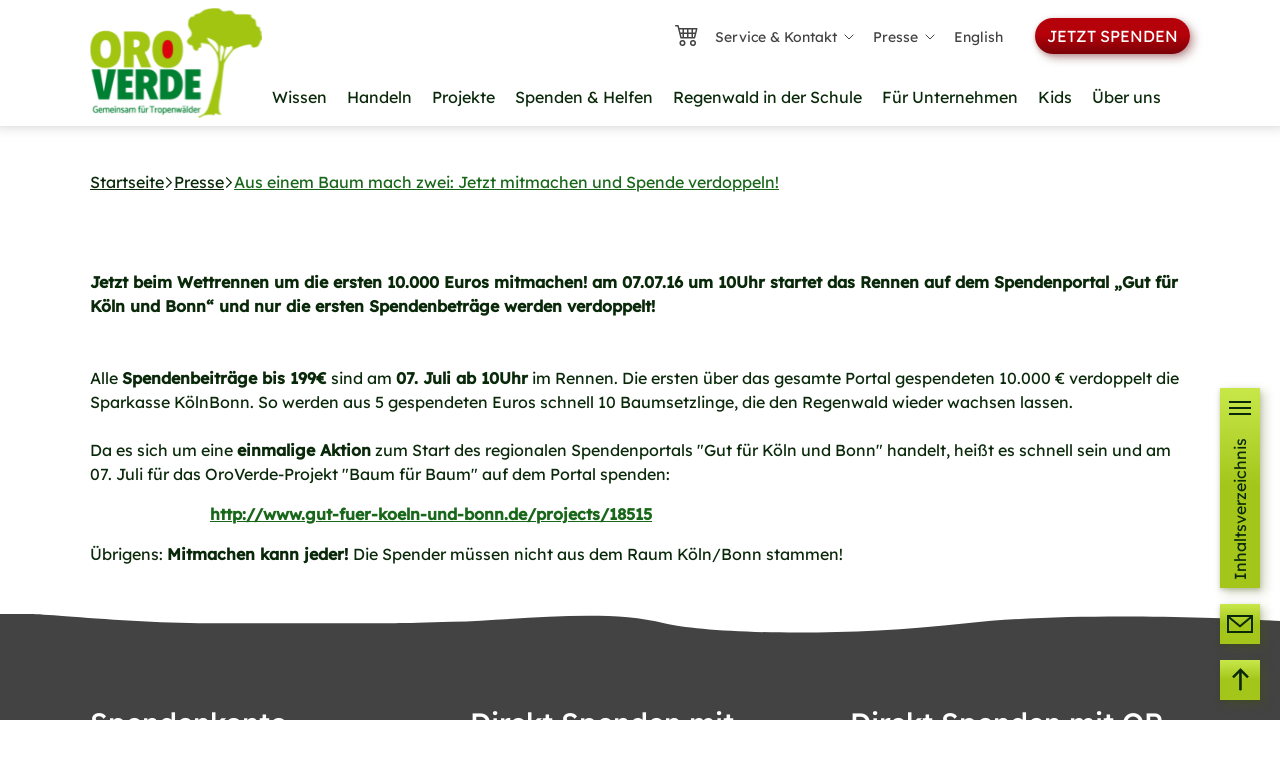

--- FILE ---
content_type: text/html; charset=utf-8
request_url: https://www.regenwald-schuetzen.org/presse/aus-einem-baum-mach-zwei-jetzt-mitmachen-und-spende-verdoppeln
body_size: 29267
content:
<!DOCTYPE html>
<html lang="de">
<head>

<meta charset="utf-8">
<!-- 
	TYPO3 Implementation by
	   ____  __ __  __  __
	  / __ \/ // / / / / /
	 / / / / // /_/ / / /
	/ /_/ /__  __/ /_/ /
	\___\_\ /_/  \____/
	
	Q4U GmbH, Bonn
	https://www.q4u.de

	This website is powered by TYPO3 - inspiring people to share!
	TYPO3 is a free open source Content Management Framework initially created by Kasper Skaarhoj and licensed under GNU/GPL.
	TYPO3 is copyright 1998-2026 of Kasper Skaarhoj. Extensions are copyright of their respective owners.
	Information and contribution at https://typo3.org/
-->


<link rel="icon" href="/Favicon195x195px.svg" type="image/svg+xml">
<title>Aus einem Baum mach zwei: Jetzt mitmachen und Spende verdoppeln!</title>
<meta http-equiv="x-ua-compatible" content="IE=edge">
<meta name="generator" content="TYPO3 CMS">
<meta name="robots" content="noindex,nofollow">
<meta name="viewport" content="width=device-width, initial-scale=1, minimum-scale=1">
<meta name="twitter:card" content="summary">
<meta name="mobile-web-app-capable" content="no">
<meta name="google" content="notranslate">

<link rel="stylesheet" href="/typo3temp/assets/compressed/merged-7ba393d65a5bc2bd684df9f0639a8800-b6648f95d41b4f9b4d960f18aa835e82.css?1768398461" media="all">
<link rel="stylesheet" href="/typo3temp/assets/compressed/merged-ea3140945dff4ff679a628fdaef546d7-37a5b7a017a33d590d95a38c7e9c1294.css?1768398464" media="all">






<!-- Matomo Tag Manager -->
      <script>
        var _mtm = window._mtm = window._mtm || [];
        _mtm.push({'mtm.startTime': (new Date().getTime()), 'event': 'mtm.Start'});
        (function() {
          var d=document, g=d.createElement('script'), s=d.getElementsByTagName('script')[0];
          g.async=true; g.src='https://www.regenwald-schuetzen.org/matomo/js/container_VMmnJksG.js'; s.parentNode.insertBefore(g,s);
        })();
      </script>
      <!-- End Matomo Tag Manager -->><!-- Pinterest Tag -->
<script>
!function(e){if(!window.pintrk){window.pintrk = function () { window.pintrk.queue.push(Array.prototype.slice.call(arguments))};var
n=window.pintrk;n.queue=[],n.version="3.0";var
t=document.createElement("script");t.async=!0,t.src=e;var
r=document.getElementsByTagName("script")[0];
r.parentNode.insertBefore(t,r)}}("https://s.pinimg.com/ct/core.js");
pintrk('load', '2612862041070', {em: '<user_email_address>'}); pintrk('page'); </script> <noscript> <img height="1" width="1" style="display:none;" alt=""
src="https://ct.pinterest.com/v3/?event=init&tid=2612862041070&pd%5C%5Bem%5C%5D=<hashed_email_address>&noscript=1 <https://ct.pinterest.com/v3/?event=init&tid=2612862041070&pd%5Bem%5D=%3Chashed_email_address%3E&noscript=1> " /> </noscript>
<!-- end Pinterest Tag -->      <link rel="apple-touch-icon" sizes="57x57" href="/apple-icon-57x57.png">
      <link rel="apple-touch-icon" sizes="60x60" href="/apple-icon-60x60.png">
      <link rel="apple-touch-icon" sizes="72x72" href="/apple-icon-72x72.png">
      <link rel="apple-touch-icon" sizes="76x76" href="/apple-icon-76x76.png">
      <link rel="apple-touch-icon" sizes="114x114" href="/apple-icon-114x114.png">
      <link rel="apple-touch-icon" sizes="120x120" href="/apple-icon-120x120.png">
      <link rel="apple-touch-icon" sizes="144x144" href="/apple-icon-144x144.png">
      <link rel="apple-touch-icon" sizes="152x152" href="/apple-icon-152x152.png">
      <link rel="apple-touch-icon" sizes="180x180" href="/apple-icon-180x180.png">
      <link rel="icon" type="image/png" sizes="192x192"  href="/android-icon-192x192.png">
      <link rel="icon" type="image/png" sizes="32x32" href="/favicon-32x32.png">
      <link rel="icon" type="image/png" sizes="96x96" href="/favicon-96x96.png">
      <link rel="icon" type="image/png" sizes="16x16" href="/favicon-16x16.png">
      <link rel="manifest" href="/manifest.json">
      <meta name="msapplication-TileColor" content="#ffffff">
      <meta name="msapplication-TileImage" content="/ms-icon-144x144.png">
      <meta name="theme-color" content="#ffffff">      <script>
        const showcookieconsent = true;
      </script>
<!-- This site is optimized with the Yoast SEO for TYPO3 plugin - https://yoast.com/typo3-extensions-seo/ -->
<script type="application/ld+json">[{"@context":"https:\/\/www.schema.org","@type":"BreadcrumbList","itemListElement":[{"@type":"ListItem","position":1,"item":{"@id":"https:\/\/www.regenwald-schuetzen.org\/","name":"Regenwald sch\u00fctzen"}},{"@type":"ListItem","position":2,"item":{"@id":"https:\/\/www.regenwald-schuetzen.org\/extra-nav","name":"Extra Nav"}},{"@type":"ListItem","position":3,"item":{"@id":"https:\/\/www.regenwald-schuetzen.org\/presse","name":"Presse"}},{"@type":"ListItem","position":4,"item":{"@id":"https:\/\/www.regenwald-schuetzen.org\/presse\/news","name":"News"}},{"@type":"ListItem","position":5,"item":{"@id":"https:\/\/www.regenwald-schuetzen.org\/presse\/2016","name":"2016"}},{"@type":"ListItem","position":6,"item":{"@id":"https:\/\/www.regenwald-schuetzen.org\/presse\/aus-einem-baum-mach-zwei-jetzt-mitmachen-und-spende-verdoppeln","name":"Aus einem Baum mach zwei: Jetzt mitmachen und Spende verdoppeln!"}}]}]</script>
</head>
<body id="p1486" class="page-1486 pagelevel-5 language-0 backendlayout-default layout-default">

<div id="top"></div>
<div class="body-bg body-bg-top">

    



    



    

    
        <a class="visually-hidden-focusable page-skip-link" href="#mainnavigation">
            <span>Skip to main navigation</span>
        </a>
    
        <a class="visually-hidden-focusable page-skip-link" href="#page-content">
            <span>Skip to main content</span>
        </a>
    
        <a class="visually-hidden-focusable page-skip-link" href="#page-footer">
            <span>Skip to page footer</span>
        </a>
    




    

    <script type="application/ld+json">
    {
      "@context": "http://schema.org",
      "@type": "NGO",
      "url": "https://www.regenwald-schuetzen.org/",
      "name": "OroVerde - die Tropenwaldstiftung",
      "email": "info@oroverde.de",
      "faxNumber": "+49 228 2429055",
      "telephone": "+49 228 242900",
      "logo": "https://www.regenwald-schuetzen.org/fileadmin/Images/logo.svg",
      "foundingDate": "1989",
      "address": {
        "@type": "PostalAddress",
        "addressLocality": "Bonn, Germany",
        "postalCode": "53129",
        "streetAddress": "Burbacher Str. 81"
      },
      "awards": [
        "DZI-Spendensiegel",
        "Deutschland Land der Ideen",
        "Phineo",
        "NRW denkt nachhaltig",
        "UN-Dekade Biologische Vielfalt",
        "UNESCO-Nachhaltig Lernen"
      ],
      "knowsabout": [
        "Regenwaldschutz",
        "Verbrauchertipps",
        "Wiederaufforstung",
        "Bildung für Nachhaltige Entwicklung (BNE)",
        "Entwicklungszusammenarbeit"
      ],
      "memberOf": [
        {
          "@type": "Organization",
          "name": "Deutscher Naturschutz Ring DNR"
        },
        {
          "@type": "Organization",
          "name": "Bundesverband entwicklungspolitischer und humanitärer Nichtregierungsorganisationen (NRO). VENRO"
        },
        {
          "@type": "Organization",
          "name": "Bundesverband deutscher Stiftungen"
        },
        {
          "@type": "Organization",
          "name": "Portal Globales Lernen"
        }
      ],
      "sameAs": [
        "https://de.wikipedia.org/wiki/OroVerde",
        "https://www.dnr.de/der-dnr/mitglieder/oroverde-die-tropenwaldstiftung/",
        "https://venro.org/mitglieder/unsere-mitglieder/mitglied/oroverde-die-tropenwaldstiftung/",
        "https://www.globaleslernen.de/de/service/organisationen-und-netzwerke/oroverde-die-tropenwaldstiftung"
      ]
    }
    </script>



<header id="page-header" class="bp-page-header navbar navbar-mainnavigation navbar-default navbar-has-image navbar-top navbar-fixed-top">
    <div class="container py-2">
        
<a class="navbar-brand navbar-brand-image me-0 p-0" href="/">
    
            <img class="navbar-brand-logo-normal" src="/_assets/d4010d1ace4d753533d1ff11f343eba9/Images/navbar_logo.svg" alt="regenwaldschuetzen logo" height="52" width="180">
            
                <img class="navbar-brand-logo-inverted" src="/_assets/9b80d86a98af3ecc38aabe297d2c3695/Images/BootstrapPackageInverted.svg" alt="regenwaldschuetzen logo" height="52" width="180">
            
        
</a>


        


    <div class="container meta-container d-none d-xl-flex position-absolute top-0 end-0 start-0 align-items-center justify-content-end">
        <ul id="meta_menu" class="meta-menu d-none mb-0 mt-3 d-lg-flex list-unstyled ">
            
                    <li class="meta-item pt-1 pe-2">
                        <a class="text-decoration-none cart" href="/ihre-bestellung" title="Ihre Bestellung">
                            <span class="badge bg-primary rounded-pill cart-status" data-api-url="/presse/aus-einem-baum-mach-zwei-jetzt-mitmachen-und-spende-verdoppeln?tx_q4uformular_order%5Baction%5D=getCartStatus&tx_q4uformular_order%5Bcontroller%5D=Order&type=1689775240&cHash=cb46d441e0d051ea6e51d217c0c4efac"></span>
                            <svg xmlns="http://www.w3.org/2000/svg" width="24" height="24" fill="currentColor" class="bi bi-cart4" viewBox="0 0 16 16">
                                <path d="M0 2.5A.5.5 0 0 1 .5 2H2a.5.5 0 0 1 .485.379L2.89 4H14.5a.5.5 0 0 1 .485.621l-1.5 6A.5.5 0 0 1 13 11H4a.5.5 0 0 1-.485-.379L1.61 3H.5a.5.5 0 0 1-.5-.5zM3.14 5l.5 2H5V5H3.14zM6 5v2h2V5H6zm3 0v2h2V5H9zm3 0v2h1.36l.5-2H12zm1.11 3H12v2h.61l.5-2zM11 8H9v2h2V8zM8 8H6v2h2V8zM5 8H3.89l.5 2H5V8zm0 5a1 1 0 1 0 0 2 1 1 0 0 0 0-2zm-2 1a2 2 0 1 1 4 0 2 2 0 0 1-4 0zm9-1a1 1 0 1 0 0 2 1 1 0 0 0 0-2zm-2 1a2 2 0 1 1 4 0 2 2 0 0 1-4 0z"/>
                            </svg>
                        </a>
                    </li>
                
            
                
                        <li class="meta-item dropdown p-2 ">
                            <a href="/service-kontakt" class="dropdown-toggle text-decoration-none" data-bs-toggle="dropdown" aria-expanded="false" title="Service &amp; Kontakt">
                                Service &amp; Kontakt
                            </a>
                            <ul class="dropdown-menu p-0">
                                
                                    <li class="dropdown-item meta-item ">
                                        <a class="p-2 text-decoration-none" href="/service-kontakt/ansprechpartner" title="Ansprechpartner">
                                        <span>Ansprechpartner</span>
                                        </a>
                                    </li>
                                
                                    <li class="dropdown-item meta-item ">
                                        <a class="p-2 text-decoration-none" href="/service-kontakt/adresse-und-anfahrt" title="Adresse und Anfahrt">
                                        <span>Adresse und Anfahrt</span>
                                        </a>
                                    </li>
                                
                                    <li class="dropdown-item meta-item ">
                                        <a class="p-2 text-decoration-none" href="/service-kontakt/aenderungsformulare" title="Änderungsformulare">
                                        <span>Änderungsformulare</span>
                                        </a>
                                    </li>
                                
                                    <li class="dropdown-item meta-item ">
                                        <a class="p-2 text-decoration-none" href="/service-kontakt/material-bestellen" title="Material bestellen">
                                        <span>Material bestellen</span>
                                        </a>
                                    </li>
                                
                                    <li class="dropdown-item meta-item ">
                                        <a class="p-2 text-decoration-none" href="/service-kontakt/newsletter" title="Newsletter">
                                        <span>Newsletter</span>
                                        </a>
                                    </li>
                                
                            </ul>
                        </li>
                    
            
                
                        <li class="meta-item dropdown p-2 active">
                            <a href="/presse" class="dropdown-toggle text-decoration-none" data-bs-toggle="dropdown" aria-expanded="false" title="Presse">
                                Presse
                            </a>
                            <ul class="dropdown-menu p-0">
                                
                                    <li class="dropdown-item meta-item ">
                                        <a class="p-2 text-decoration-none" href="/presse/kontakt" title="Kontakt">
                                        <span>Kontakt</span>
                                        </a>
                                    </li>
                                
                                    <li class="dropdown-item meta-item ">
                                        <a class="p-2 text-decoration-none" href="/presse/medien-kit" title="Medien-Kit">
                                        <span>Medien-Kit</span>
                                        </a>
                                    </li>
                                
                                    <li class="dropdown-item meta-item ">
                                        <a class="p-2 text-decoration-none" href="/presse/perspektiven" title="Perspektiven">
                                        <span>Perspektiven</span>
                                        </a>
                                    </li>
                                
                                    <li class="dropdown-item meta-item ">
                                        <a class="p-2 text-decoration-none" href="/presse/freianzeigen" title="Freianzeigen">
                                        <span>Freianzeigen</span>
                                        </a>
                                    </li>
                                
                            </ul>
                        </li>
                    
            
                
                        <li class="meta-item p-2 ">
                            <a class="text-decoration-none" href="https://en.oroverde.de/" title="English">
                            English
                            </a>
                        </li>
                    
            
        </ul>

        
                <a href="/spendenformulare/spenden" class="btn cta-btn-red ms-4 mt-3">Jetzt spenden</a>
            
        

    </div>
    
            <a class="meta-button mobil ms-auto mt-2 d-xl-none" href="/spendenformulare/spenden" >
                <img class="p-1" src="/fileadmin/Images/MetaButton.svg" width="183" height="64" alt="" />
            </a>
        



        
            
<button id="mainnav-toggler" class="navbar-toggler shadow-none collapsed" type="button"  data-bs-toggle="collapse" data-bs-target="#mainnavigation" aria-controls="mainnavigation" aria-expanded="false" aria-label="Toggle navigation">
    <span class="navbar-toggler-icon"></span>
</button>


            <nav id="mainnavigation" class="collapse navbar-collapse align-self-end overflow-hidden">
                



                
                

    <ul class="custom-navbar main-level list-unstyled mt-5" role="menu">
        
            
                    <li class="custom-nav-item" role="menuitem" id="nav-item-7">
                        <a id="main-level-item-7"
                           class="custom-nav-link toggleSlide "
                           href="/regenwald-wissen"
                           aria-labelledby="nav-item-7"
                           data-bs-toggle="dropdown"
                           data-bs-auto-close="outside">
                            Wissen
                        </a>
                        <div id="main-level-container-7" class="dropdown-menu position-absolute w-100 main-level-container py-0 border-0" aria-labelledby="nav-item-7">
                            <div class="box-shadow w-100 d-lg-none"></div>
                            <div class="container dynamic-height">
                                <div class="dropdown-close position-absolute d-none d-lg-block top-0 end-0 start-0 ">
                                    <div class="dropdown-close-container col-12 container d-flex justify-content-end align-items-end">
                                        <span style="z-index: 1001" class="dropdown-close-button p-1 fs-1" type="button" onclick="closeDropdown('7')">&Cross;</span>
                                    </div>
                                </div>
                                
    <ul class="sub-level h-100 bg-transparent level1 list-unstyled col-12 col-lg-4 position-relative" role="menu">
        <li class="custom-nav-item" role="menuitem">
            
                    <span class="backlink d-none d-lg-inline-flex invisible fs-1 fw-light d-inline-flex align-items-center" onclick="document.getElementById('main-level-container-7').classList.remove('show')">&larr; <small class=" fs-6 ms-2" type="button">Zurück</small></span>
                    <span class="backlink toggleSlide d-lg-none fs-1 fw-light d-inline-flex align-items-center" onclick="document.getElementById('main-level-container-7').classList.remove('show')">&larr; <small class=" fs-6 ms-2" type="button" >Zurück</small></span>
                
        </li>

        <li class="custom-nav-item" role="menuitem">
            <a id="level-item-7" class="custom-nav-link" href="/regenwald-wissen">Wissen</a>
        </li>
        
            
                    <li class="custom-nav-item" role="menuitem">
                        <a id="level-item-49"
                           class="custom-nav-link toggleSlide toggler "
                           href="/regenwald-wissen/faszination-regenwald"
                           data-bs-toggle="dropdown"
                           data-bs-auto-close="outside"
                           onclick="adjustContainerHeight('49')"
                        >
                            Faszination Regenwald
                        </a>
                        <div id="level-container-49" class="dropdown-menu h-100 bg-transparent position-absolute w-100 top-0 start-100 py-0 border-top-0 border-end-0 border-bottom-0">
                            
    <ul class="sub-level h-100 bg-transparent level list-unstyled col-12  position-relative" role="menu">
        <li class="custom-nav-item" role="menuitem">
            
                    <span class="backlink d-none d-lg-inline-flex fs-1 fw-light align-items-center" onclick="document.getElementById('level-container-49').classList.remove('show')">&larr; <small class="fs-6 ms-2" type="button" >Zurück zu Wissen</small></span>
                    <span class="backlink toggleSlide d-lg-none fs-1 fw-light d-inline-flex align-items-center" onclick="document.getElementById('level-container-49').classList.remove('show')">&larr; <small class=" fs-6 ms-2" type="button" >Zurück</small></span>
                
        </li>

        <li class="custom-nav-item" role="menuitem">
            <a id="level-item-49" class="custom-nav-link" href="/regenwald-wissen/faszination-regenwald">Faszination Regenwald</a>
        </li>
        
            
                    <li class="custom-nav-item" role="menuitem">
                        <a id="level-item-1271" class="custom-nav-link" href="/regenwald-wissen/faszination-regenwald/zahlen-zum-regenwald">Zahlen zum Regenwald</a>
                    </li>
                
        
            
                    <li class="custom-nav-item" role="menuitem">
                        <a id="level-item-57" class="custom-nav-link" href="/regenwald-wissen/faszination-regenwald/lage-und-verbreitung">Lage und Verbreitung</a>
                    </li>
                
        
            
                    <li class="custom-nav-item" role="menuitem">
                        <a id="level-item-59"
                           class="custom-nav-link toggleSlide toggler "
                           href="/regenwald-wissen/faszination-regenwald/tropenwaldtypen"
                           data-bs-toggle="dropdown"
                           data-bs-auto-close="outside"
                           onclick="adjustContainerHeight('59')"
                        >
                            Tropenwaldtypen
                        </a>
                        <div id="level-container-59" class="dropdown-menu h-100 bg-transparent position-absolute w-100 top-0 start-100 py-0 border-top-0 border-end-0 border-bottom-0">
                            
    <ul class="sub-level h-100 bg-transparent level list-unstyled col-12  position-relative" role="menu">
        <li class="custom-nav-item" role="menuitem">
            
                    <span class="backlink d-none d-lg-inline-flex fs-1 fw-light align-items-center" onclick="document.getElementById('level-container-59').classList.remove('show')">&larr; <small class="fs-6 ms-2" type="button" >Zurück zu Faszination Regenwald</small></span>
                    <span class="backlink toggleSlide d-lg-none fs-1 fw-light d-inline-flex align-items-center" onclick="document.getElementById('level-container-59').classList.remove('show')">&larr; <small class=" fs-6 ms-2" type="button" >Zurück</small></span>
                
        </li>

        <li class="custom-nav-item" role="menuitem">
            <a id="level-item-59" class="custom-nav-link" href="/regenwald-wissen/faszination-regenwald/tropenwaldtypen">Tropenwaldtypen</a>
        </li>
        
            
                    <li class="custom-nav-item" role="menuitem">
                        <a id="level-item-2736" class="custom-nav-link" href="/regenwald-wissen/faszination-regenwald/tropenwaldtypen/nebelwaelder">Nebelwälder</a>
                    </li>
                
        
            
                    <li class="custom-nav-item" role="menuitem">
                        <a id="level-item-1233" class="custom-nav-link" href="/regenwald-wissen/faszination-regenwald/tropenwaldtypen/mangroven">Mangroven</a>
                    </li>
                
        
            
                    <li class="custom-nav-item" role="menuitem">
                        <a id="level-item-2835" class="custom-nav-link" href="/regenwald-wissen/faszination-regenwald/tropenwaldtypen/tropische-trockenwaelder">Trockenwälder</a>
                    </li>
                
        
            
                    <li class="custom-nav-item" role="menuitem">
                        <a id="level-item-3208" class="custom-nav-link" href="/regenwald-wissen/faszination-regenwald/tropenwaldtypen/selva-maya">Selva Maya</a>
                    </li>
                
        
    </ul>

                        </div>
                    </li>
                
        
            
                    <li class="custom-nav-item" role="menuitem">
                        <a id="level-item-2731"
                           class="custom-nav-link toggleSlide toggler "
                           href="/regenwald-wissen/faszination-regenwald/amazonas-regenwald"
                           data-bs-toggle="dropdown"
                           data-bs-auto-close="outside"
                           onclick="adjustContainerHeight('2731')"
                        >
                            Amazonas-Regenwald
                        </a>
                        <div id="level-container-2731" class="dropdown-menu h-100 bg-transparent position-absolute w-100 top-0 start-100 py-0 border-top-0 border-end-0 border-bottom-0">
                            
    <ul class="sub-level h-100 bg-transparent level list-unstyled col-12  position-relative" role="menu">
        <li class="custom-nav-item" role="menuitem">
            
                    <span class="backlink d-none d-lg-inline-flex fs-1 fw-light align-items-center" onclick="document.getElementById('level-container-2731').classList.remove('show')">&larr; <small class="fs-6 ms-2" type="button" >Zurück zu Faszination Regenwald</small></span>
                    <span class="backlink toggleSlide d-lg-none fs-1 fw-light d-inline-flex align-items-center" onclick="document.getElementById('level-container-2731').classList.remove('show')">&larr; <small class=" fs-6 ms-2" type="button" >Zurück</small></span>
                
        </li>

        <li class="custom-nav-item" role="menuitem">
            <a id="level-item-2731" class="custom-nav-link" href="/regenwald-wissen/faszination-regenwald/amazonas-regenwald">Amazonas-Regenwald</a>
        </li>
        
            
                    <li class="custom-nav-item" role="menuitem">
                        <a id="level-item-2651" class="custom-nav-link" href="/regenwald-wissen/faszination-regenwald/amazonas-regenwald/fliegende-fluesse">Fliegende Flüsse</a>
                    </li>
                
        
    </ul>

                        </div>
                    </li>
                
        
            
                    <li class="custom-nav-item" role="menuitem">
                        <a id="level-item-58" class="custom-nav-link" href="/regenwald-wissen/faszination-regenwald/stockwerkbau">Stockwerkbau</a>
                    </li>
                
        
            
                    <li class="custom-nav-item" role="menuitem">
                        <a id="level-item-2772" class="custom-nav-link" href="/regenwald-wissen/faszination-regenwald/regenwaldboeden">Regenwaldböden</a>
                    </li>
                
        
            
                    <li class="custom-nav-item" role="menuitem">
                        <a id="level-item-1367"
                           class="custom-nav-link toggleSlide toggler "
                           href="/regenwald-wissen/faszination-regenwald/haeufige-fragen"
                           data-bs-toggle="dropdown"
                           data-bs-auto-close="outside"
                           onclick="adjustContainerHeight('1367')"
                        >
                            Häufige Fragen
                        </a>
                        <div id="level-container-1367" class="dropdown-menu h-100 bg-transparent position-absolute w-100 top-0 start-100 py-0 border-top-0 border-end-0 border-bottom-0">
                            
    <ul class="sub-level h-100 bg-transparent level list-unstyled col-12  position-relative" role="menu">
        <li class="custom-nav-item" role="menuitem">
            
                    <span class="backlink d-none d-lg-inline-flex fs-1 fw-light align-items-center" onclick="document.getElementById('level-container-1367').classList.remove('show')">&larr; <small class="fs-6 ms-2" type="button" >Zurück zu Faszination Regenwald</small></span>
                    <span class="backlink toggleSlide d-lg-none fs-1 fw-light d-inline-flex align-items-center" onclick="document.getElementById('level-container-1367').classList.remove('show')">&larr; <small class=" fs-6 ms-2" type="button" >Zurück</small></span>
                
        </li>

        <li class="custom-nav-item" role="menuitem">
            <a id="level-item-1367" class="custom-nav-link" href="/regenwald-wissen/faszination-regenwald/haeufige-fragen">Häufige Fragen</a>
        </li>
        
            
                    <li class="custom-nav-item" role="menuitem">
                        <a id="level-item-979" class="custom-nav-link" href="/regenwald-wissen/faszination-regenwald/haeufige-fragen/wie-gross-ist-der-regenwald">Wie groß ist der Regenwald?</a>
                    </li>
                
        
            
                    <li class="custom-nav-item" role="menuitem">
                        <a id="level-item-2911" class="custom-nav-link" href="/regenwald-wissen/faszination-regenwald/haeufige-fragen/was-sind-co2-aequivalente">Was sind CO2-Äquivalente?</a>
                    </li>
                
        
            
                    <li class="custom-nav-item" role="menuitem">
                        <a id="level-item-911" class="custom-nav-link" href="/regenwald-wissen/faszination-regenwald/haeufige-fragen/wo-ist-der-regenwald">Wo ist der Regenwald?</a>
                    </li>
                
        
            
                    <li class="custom-nav-item" role="menuitem">
                        <a id="level-item-939" class="custom-nav-link" href="/regenwald-wissen/faszination-regenwald/haeufige-fragen/was-ist-lecithin">Was ist Lecithin?</a>
                    </li>
                
        
            
                    <li class="custom-nav-item" role="menuitem">
                        <a id="level-item-941" class="custom-nav-link" href="/regenwald-wissen/faszination-regenwald/haeufige-fragen/was-ist-soja">Was ist Soja?</a>
                    </li>
                
        
            
                    <li class="custom-nav-item" role="menuitem">
                        <a id="level-item-927" class="custom-nav-link" href="/regenwald-wissen/faszination-regenwald/haeufige-fragen/was-ist-cellulose">Was ist Cellulose?</a>
                    </li>
                
        
            
                    <li class="custom-nav-item" role="menuitem">
                        <a id="level-item-940" class="custom-nav-link" href="/regenwald-wissen/faszination-regenwald/haeufige-fragen/wie-viel-fleisch-pro-woche">Wie viel Fleisch pro Woche?</a>
                    </li>
                
        
            
                    <li class="custom-nav-item" role="menuitem">
                        <a id="level-item-952" class="custom-nav-link" href="/regenwald-wissen/faszination-regenwald/haeufige-fragen/welche-rohstoffe-gibt-es">Welche Rohstoffe gibt es?</a>
                    </li>
                
        
            
                    <li class="custom-nav-item" role="menuitem">
                        <a id="level-item-951" class="custom-nav-link" href="/regenwald-wissen/faszination-regenwald/haeufige-fragen/was-sind-ressourcen">Was sind Ressourcen?</a>
                    </li>
                
        
            
                    <li class="custom-nav-item" role="menuitem">
                        <a id="level-item-936" class="custom-nav-link" href="/regenwald-wissen/faszination-regenwald/haeufige-fragen/was-ist-teakholz">Was ist Teakholz?</a>
                    </li>
                
        
            
                    <li class="custom-nav-item" role="menuitem">
                        <a id="level-item-935" class="custom-nav-link" href="/regenwald-wissen/faszination-regenwald/haeufige-fragen/was-ist-hartholz">Was ist Hartholz?</a>
                    </li>
                
        
            
                    <li class="custom-nav-item" role="menuitem">
                        <a id="level-item-1269" class="custom-nav-link" href="/regenwald-wissen/faszination-regenwald/haeufige-fragen/was-ist-der-oekologische-fussabdruck">Was ist der ökologische Fußabdruck?</a>
                    </li>
                
        
            
                    <li class="custom-nav-item" role="menuitem">
                        <a id="level-item-938" class="custom-nav-link" href="/regenwald-wissen/faszination-regenwald/haeufige-fragen/was-ist-virtuelles-wasser">Was ist virtuelles Wasser?</a>
                    </li>
                
        
            
                    <li class="custom-nav-item" role="menuitem">
                        <a id="level-item-933" class="custom-nav-link" href="/regenwald-wissen/faszination-regenwald/haeufige-fragen/was-bedeutet-nachhaltigkeit">Was bedeutet Nachhaltigkeit?</a>
                    </li>
                
        
    </ul>

                        </div>
                    </li>
                
        
    </ul>

                        </div>
                    </li>
                
        
            
                    <li class="custom-nav-item" role="menuitem">
                        <a id="level-item-1314"
                           class="custom-nav-link toggleSlide toggler "
                           href="/regenwald-wissen/bedeutung-des-regenwaldes"
                           data-bs-toggle="dropdown"
                           data-bs-auto-close="outside"
                           onclick="adjustContainerHeight('1314')"
                        >
                            Bedeutung des Regenwaldes
                        </a>
                        <div id="level-container-1314" class="dropdown-menu h-100 bg-transparent position-absolute w-100 top-0 start-100 py-0 border-top-0 border-end-0 border-bottom-0">
                            
    <ul class="sub-level h-100 bg-transparent level list-unstyled col-12  position-relative" role="menu">
        <li class="custom-nav-item" role="menuitem">
            
                    <span class="backlink d-none d-lg-inline-flex fs-1 fw-light align-items-center" onclick="document.getElementById('level-container-1314').classList.remove('show')">&larr; <small class="fs-6 ms-2" type="button" >Zurück zu Wissen</small></span>
                    <span class="backlink toggleSlide d-lg-none fs-1 fw-light d-inline-flex align-items-center" onclick="document.getElementById('level-container-1314').classList.remove('show')">&larr; <small class=" fs-6 ms-2" type="button" >Zurück</small></span>
                
        </li>

        <li class="custom-nav-item" role="menuitem">
            <a id="level-item-1314" class="custom-nav-link" href="/regenwald-wissen/bedeutung-des-regenwaldes">Bedeutung des Regenwaldes</a>
        </li>
        
            
                    <li class="custom-nav-item" role="menuitem">
                        <a id="level-item-111"
                           class="custom-nav-link toggleSlide toggler "
                           href="/regenwald-wissen/bedeutung-des-regenwaldes/was-hat-regenwaldschutz-mit-klimaschutz-zu-tun"
                           data-bs-toggle="dropdown"
                           data-bs-auto-close="outside"
                           onclick="adjustContainerHeight('111')"
                        >
                            Regenwald und Klima
                        </a>
                        <div id="level-container-111" class="dropdown-menu h-100 bg-transparent position-absolute w-100 top-0 start-100 py-0 border-top-0 border-end-0 border-bottom-0">
                            
    <ul class="sub-level h-100 bg-transparent level list-unstyled col-12  position-relative" role="menu">
        <li class="custom-nav-item" role="menuitem">
            
                    <span class="backlink d-none d-lg-inline-flex fs-1 fw-light align-items-center" onclick="document.getElementById('level-container-111').classList.remove('show')">&larr; <small class="fs-6 ms-2" type="button" >Zurück zu Bedeutung des Regenwaldes</small></span>
                    <span class="backlink toggleSlide d-lg-none fs-1 fw-light d-inline-flex align-items-center" onclick="document.getElementById('level-container-111').classList.remove('show')">&larr; <small class=" fs-6 ms-2" type="button" >Zurück</small></span>
                
        </li>

        <li class="custom-nav-item" role="menuitem">
            <a id="level-item-111" class="custom-nav-link" href="/regenwald-wissen/bedeutung-des-regenwaldes/was-hat-regenwaldschutz-mit-klimaschutz-zu-tun">Regenwald und Klima</a>
        </li>
        
            
                    <li class="custom-nav-item" role="menuitem">
                        <a id="level-item-114" class="custom-nav-link" href="/regenwald-wissen/bedeutung-des-regenwaldes/was-hat-regenwaldschutz-mit-klimaschutz-zu-tun/was-ist-klima">Was ist Klima?</a>
                    </li>
                
        
    </ul>

                        </div>
                    </li>
                
        
            
                    <li class="custom-nav-item" role="menuitem">
                        <a id="level-item-51"
                           class="custom-nav-link toggleSlide toggler "
                           href="/regenwald-wissen/bedeutung-des-regenwaldes/vielfalt-im-regenwald"
                           data-bs-toggle="dropdown"
                           data-bs-auto-close="outside"
                           onclick="adjustContainerHeight('51')"
                        >
                            Vielfalt im Regenwald
                        </a>
                        <div id="level-container-51" class="dropdown-menu h-100 bg-transparent position-absolute w-100 top-0 start-100 py-0 border-top-0 border-end-0 border-bottom-0">
                            
    <ul class="sub-level h-100 bg-transparent level list-unstyled col-12  position-relative" role="menu">
        <li class="custom-nav-item" role="menuitem">
            
                    <span class="backlink d-none d-lg-inline-flex fs-1 fw-light align-items-center" onclick="document.getElementById('level-container-51').classList.remove('show')">&larr; <small class="fs-6 ms-2" type="button" >Zurück zu Bedeutung des Regenwaldes</small></span>
                    <span class="backlink toggleSlide d-lg-none fs-1 fw-light d-inline-flex align-items-center" onclick="document.getElementById('level-container-51').classList.remove('show')">&larr; <small class=" fs-6 ms-2" type="button" >Zurück</small></span>
                
        </li>

        <li class="custom-nav-item" role="menuitem">
            <a id="level-item-51" class="custom-nav-link" href="/regenwald-wissen/bedeutung-des-regenwaldes/vielfalt-im-regenwald">Vielfalt im Regenwald</a>
        </li>
        
            
                    <li class="custom-nav-item" role="menuitem">
                        <a id="level-item-1103" class="custom-nav-link" href="/regenwald-wissen/bedeutung-des-regenwaldes/vielfalt-im-regenwald/faszinierende-artenvielfalt">Faszinierende Artenvielfalt</a>
                    </li>
                
        
            
                    <li class="custom-nav-item" role="menuitem">
                        <a id="level-item-2958"
                           class="custom-nav-link toggleSlide toggler "
                           href="/regenwald-wissen/bedeutung-des-regenwaldes/vielfalt-im-regenwald/tiere-im-regenwald"
                           data-bs-toggle="dropdown"
                           data-bs-auto-close="outside"
                           onclick="adjustContainerHeight('2958')"
                        >
                            Tiere im Regenwald
                        </a>
                        <div id="level-container-2958" class="dropdown-menu h-100 bg-transparent position-absolute w-100 top-0 start-100 py-0 border-top-0 border-end-0 border-bottom-0">
                            
    <ul class="sub-level h-100 bg-transparent level list-unstyled col-12  position-relative" role="menu">
        <li class="custom-nav-item" role="menuitem">
            
                    <span class="backlink d-none d-lg-inline-flex fs-1 fw-light align-items-center" onclick="document.getElementById('level-container-2958').classList.remove('show')">&larr; <small class="fs-6 ms-2" type="button" >Zurück zu Vielfalt im Regenwald</small></span>
                    <span class="backlink toggleSlide d-lg-none fs-1 fw-light d-inline-flex align-items-center" onclick="document.getElementById('level-container-2958').classList.remove('show')">&larr; <small class=" fs-6 ms-2" type="button" >Zurück</small></span>
                
        </li>

        <li class="custom-nav-item" role="menuitem">
            <a id="level-item-2958" class="custom-nav-link" href="/regenwald-wissen/bedeutung-des-regenwaldes/vielfalt-im-regenwald/tiere-im-regenwald">Tiere im Regenwald</a>
        </li>
        
            
                    <li class="custom-nav-item" role="menuitem">
                        <a id="level-item-2869" class="custom-nav-link" href="/regenwald-wissen/bedeutung-des-regenwaldes/vielfalt-im-regenwald/tiere-im-regenwald/aguti">Aguti</a>
                    </li>
                
        
            
                    <li class="custom-nav-item" role="menuitem">
                        <a id="level-item-998" class="custom-nav-link" href="/regenwald-wissen/bedeutung-des-regenwaldes/vielfalt-im-regenwald/tiere-im-regenwald/anakonda">Anakonda</a>
                    </li>
                
        
            
                    <li class="custom-nav-item" role="menuitem">
                        <a id="level-item-2741" class="custom-nav-link" href="/regenwald-wissen/bedeutung-des-regenwaldes/vielfalt-im-regenwald/tiere-im-regenwald/nasenbaeren">Nasenbären</a>
                    </li>
                
        
            
                    <li class="custom-nav-item" role="menuitem">
                        <a id="level-item-2749" class="custom-nav-link" href="/regenwald-wissen/bedeutung-des-regenwaldes/vielfalt-im-regenwald/tiere-im-regenwald/okapi">Okapi</a>
                    </li>
                
        
            
                    <li class="custom-nav-item" role="menuitem">
                        <a id="level-item-1201" class="custom-nav-link" href="/regenwald-wissen/bedeutung-des-regenwaldes/vielfalt-im-regenwald/tiere-im-regenwald/ozelot">Ozelot</a>
                    </li>
                
        
            
                    <li class="custom-nav-item" role="menuitem">
                        <a id="level-item-876" class="custom-nav-link" href="/regenwald-wissen/bedeutung-des-regenwaldes/vielfalt-im-regenwald/tiere-im-regenwald/papageien">Papageien</a>
                    </li>
                
        
            
                    <li class="custom-nav-item" role="menuitem">
                        <a id="level-item-1278" class="custom-nav-link" href="/regenwald-wissen/bedeutung-des-regenwaldes/vielfalt-im-regenwald/tiere-im-regenwald/paradiesvoegel">Paradiesvögel</a>
                    </li>
                
        
            
                    <li class="custom-nav-item" role="menuitem">
                        <a id="level-item-1279" class="custom-nav-link" href="/regenwald-wissen/bedeutung-des-regenwaldes/vielfalt-im-regenwald/tiere-im-regenwald/quetzal">Quetzal</a>
                    </li>
                
        
            
                    <li class="custom-nav-item" role="menuitem">
                        <a id="level-item-931" class="custom-nav-link" href="/regenwald-wissen/bedeutung-des-regenwaldes/vielfalt-im-regenwald/tiere-im-regenwald/tiger">Tiger</a>
                    </li>
                
        
    </ul>

                        </div>
                    </li>
                
        
            
                    <li class="custom-nav-item" role="menuitem">
                        <a id="level-item-3020"
                           class="custom-nav-link toggleSlide toggler "
                           href="/regenwald-wissen/bedeutung-des-regenwaldes/vielfalt-im-regenwald/pflanzen-im-regenwald"
                           data-bs-toggle="dropdown"
                           data-bs-auto-close="outside"
                           onclick="adjustContainerHeight('3020')"
                        >
                            Pflanzen im Regenwald
                        </a>
                        <div id="level-container-3020" class="dropdown-menu h-100 bg-transparent position-absolute w-100 top-0 start-100 py-0 border-top-0 border-end-0 border-bottom-0">
                            
    <ul class="sub-level h-100 bg-transparent level list-unstyled col-12  position-relative" role="menu">
        <li class="custom-nav-item" role="menuitem">
            
                    <span class="backlink d-none d-lg-inline-flex fs-1 fw-light align-items-center" onclick="document.getElementById('level-container-3020').classList.remove('show')">&larr; <small class="fs-6 ms-2" type="button" >Zurück zu Vielfalt im Regenwald</small></span>
                    <span class="backlink toggleSlide d-lg-none fs-1 fw-light d-inline-flex align-items-center" onclick="document.getElementById('level-container-3020').classList.remove('show')">&larr; <small class=" fs-6 ms-2" type="button" >Zurück</small></span>
                
        </li>

        <li class="custom-nav-item" role="menuitem">
            <a id="level-item-3020" class="custom-nav-link" href="/regenwald-wissen/bedeutung-des-regenwaldes/vielfalt-im-regenwald/pflanzen-im-regenwald">Pflanzen im Regenwald</a>
        </li>
        
            
                    <li class="custom-nav-item" role="menuitem">
                        <a id="level-item-2885" class="custom-nav-link" href="/regenwald-wissen/bedeutung-des-regenwaldes/vielfalt-im-regenwald/pflanzen-im-regenwald/epiphyten">Epiphyten</a>
                    </li>
                
        
            
                    <li class="custom-nav-item" role="menuitem">
                        <a id="level-item-3136" class="custom-nav-link" href="/regenwald-wissen/bedeutung-des-regenwaldes/vielfalt-im-regenwald/pflanzen-im-regenwald/der-kakaobaum">Der Kakaobaum</a>
                    </li>
                
        
            
                    <li class="custom-nav-item" role="menuitem">
                        <a id="level-item-1153" class="custom-nav-link" href="/regenwald-wissen/bedeutung-des-regenwaldes/vielfalt-im-regenwald/pflanzen-im-regenwald/der-paranuss-baum">Der Paranuss-Baum</a>
                    </li>
                
        
    </ul>

                        </div>
                    </li>
                
        
            
                    <li class="custom-nav-item" role="menuitem">
                        <a id="level-item-2947" class="custom-nav-link" href="/regenwald-wissen/bedeutung-des-regenwaldes/vielfalt-im-regenwald/artensterben">Artensterben</a>
                    </li>
                
        
            
                    <li class="custom-nav-item" role="menuitem">
                        <a id="level-item-1104" class="custom-nav-link" href="/regenwald-wissen/bedeutung-des-regenwaldes/vielfalt-im-regenwald/biodiversitaetsverlust">Biodiversitätsverlust</a>
                    </li>
                
        
            
                    <li class="custom-nav-item" role="menuitem">
                        <a id="level-item-3209" class="custom-nav-link" href="/regenwald-wissen/bedeutung-des-regenwaldes/vielfalt-im-regenwald/landwirtschaft-und-biodiversitaet">Landwirtschaft und Biodiversität</a>
                    </li>
                
        
            
                    <li class="custom-nav-item" role="menuitem">
                        <a id="level-item-1161" class="custom-nav-link" href="/regenwald-wissen/bedeutung-des-regenwaldes/vielfalt-im-regenwald/biodiversitaet-und-klimawandel">Biodiversität und Klimawandel</a>
                    </li>
                
        
    </ul>

                        </div>
                    </li>
                
        
            
                    <li class="custom-nav-item" role="menuitem">
                        <a id="level-item-965" class="custom-nav-link" href="/regenwald-wissen/bedeutung-des-regenwaldes/wichtige-wechselwirkung-im-regenwald">Wichtige Wechselwirkung im Regenwald</a>
                    </li>
                
        
            
                    <li class="custom-nav-item" role="menuitem">
                        <a id="level-item-112" class="custom-nav-link" href="/regenwald-wissen/bedeutung-des-regenwaldes/apotheke-regenwald">Apotheke Regenwald</a>
                    </li>
                
        
            
                    <li class="custom-nav-item" role="menuitem">
                        <a id="level-item-1174" class="custom-nav-link" href="/regenwald-wissen/bedeutung-des-regenwaldes/schutz-vor-pandemien">Schutz vor Pandemien</a>
                    </li>
                
        
    </ul>

                        </div>
                    </li>
                
        
            
                    <li class="custom-nav-item" role="menuitem">
                        <a id="level-item-52"
                           class="custom-nav-link toggleSlide toggler "
                           href="/regenwald-wissen/die-zerstoerung-des-regenwaldes"
                           data-bs-toggle="dropdown"
                           data-bs-auto-close="outside"
                           onclick="adjustContainerHeight('52')"
                        >
                            Regenwald-Zerstörung
                        </a>
                        <div id="level-container-52" class="dropdown-menu h-100 bg-transparent position-absolute w-100 top-0 start-100 py-0 border-top-0 border-end-0 border-bottom-0">
                            
    <ul class="sub-level h-100 bg-transparent level list-unstyled col-12  position-relative" role="menu">
        <li class="custom-nav-item" role="menuitem">
            
                    <span class="backlink d-none d-lg-inline-flex fs-1 fw-light align-items-center" onclick="document.getElementById('level-container-52').classList.remove('show')">&larr; <small class="fs-6 ms-2" type="button" >Zurück zu Wissen</small></span>
                    <span class="backlink toggleSlide d-lg-none fs-1 fw-light d-inline-flex align-items-center" onclick="document.getElementById('level-container-52').classList.remove('show')">&larr; <small class=" fs-6 ms-2" type="button" >Zurück</small></span>
                
        </li>

        <li class="custom-nav-item" role="menuitem">
            <a id="level-item-52" class="custom-nav-link" href="/regenwald-wissen/die-zerstoerung-des-regenwaldes">Regenwald-Zerstörung</a>
        </li>
        
            
                    <li class="custom-nav-item" role="menuitem">
                        <a id="level-item-932" class="custom-nav-link" href="/regenwald-wissen/die-zerstoerung-des-regenwaldes/warum-wird-der-regenwald-abgeholzt">Warum wird der Regenwald abgeholzt?</a>
                    </li>
                
        
            
                    <li class="custom-nav-item" role="menuitem">
                        <a id="level-item-2761" class="custom-nav-link" href="/regenwald-wissen/die-zerstoerung-des-regenwaldes/brandrodung">Brandrodung</a>
                    </li>
                
        
    </ul>

                        </div>
                    </li>
                
        
            
                    <li class="custom-nav-item" role="menuitem">
                        <a id="level-item-53"
                           class="custom-nav-link toggleSlide toggler "
                           href="/regenwald-wissen/regenwaldschutz"
                           data-bs-toggle="dropdown"
                           data-bs-auto-close="outside"
                           onclick="adjustContainerHeight('53')"
                        >
                            Regenwaldschutz
                        </a>
                        <div id="level-container-53" class="dropdown-menu h-100 bg-transparent position-absolute w-100 top-0 start-100 py-0 border-top-0 border-end-0 border-bottom-0">
                            
    <ul class="sub-level h-100 bg-transparent level list-unstyled col-12  position-relative" role="menu">
        <li class="custom-nav-item" role="menuitem">
            
                    <span class="backlink d-none d-lg-inline-flex fs-1 fw-light align-items-center" onclick="document.getElementById('level-container-53').classList.remove('show')">&larr; <small class="fs-6 ms-2" type="button" >Zurück zu Wissen</small></span>
                    <span class="backlink toggleSlide d-lg-none fs-1 fw-light d-inline-flex align-items-center" onclick="document.getElementById('level-container-53').classList.remove('show')">&larr; <small class=" fs-6 ms-2" type="button" >Zurück</small></span>
                
        </li>

        <li class="custom-nav-item" role="menuitem">
            <a id="level-item-53" class="custom-nav-link" href="/regenwald-wissen/regenwaldschutz">Regenwaldschutz</a>
        </li>
        
            
                    <li class="custom-nav-item" role="menuitem">
                        <a id="level-item-1300" class="custom-nav-link" href="/regenwald-wissen/regenwaldschutz/was-sind-indigene-voelker">Indigene: Verbündete für den Regenwaldschutz</a>
                    </li>
                
        
            
                    <li class="custom-nav-item" role="menuitem">
                        <a id="level-item-978" class="custom-nav-link" href="/regenwald-wissen/regenwaldschutz/klimawandel-und-landwirtschaft">Klimawandel und Landwirtschaft</a>
                    </li>
                
        
            
                    <li class="custom-nav-item" role="menuitem">
                        <a id="level-item-1018"
                           class="custom-nav-link toggleSlide toggler "
                           href="/regenwald-wissen/regenwaldschutz/oekosystembasierte-anpassungen"
                           data-bs-toggle="dropdown"
                           data-bs-auto-close="outside"
                           onclick="adjustContainerHeight('1018')"
                        >
                            Ökosystembasierte Anpassungen
                        </a>
                        <div id="level-container-1018" class="dropdown-menu h-100 bg-transparent position-absolute w-100 top-0 start-100 py-0 border-top-0 border-end-0 border-bottom-0">
                            
    <ul class="sub-level h-100 bg-transparent level list-unstyled col-12  position-relative" role="menu">
        <li class="custom-nav-item" role="menuitem">
            
                    <span class="backlink d-none d-lg-inline-flex fs-1 fw-light align-items-center" onclick="document.getElementById('level-container-1018').classList.remove('show')">&larr; <small class="fs-6 ms-2" type="button" >Zurück zu Regenwaldschutz</small></span>
                    <span class="backlink toggleSlide d-lg-none fs-1 fw-light d-inline-flex align-items-center" onclick="document.getElementById('level-container-1018').classList.remove('show')">&larr; <small class=" fs-6 ms-2" type="button" >Zurück</small></span>
                
        </li>

        <li class="custom-nav-item" role="menuitem">
            <a id="level-item-1018" class="custom-nav-link" href="/regenwald-wissen/regenwaldschutz/oekosystembasierte-anpassungen">Ökosystembasierte Anpassungen</a>
        </li>
        
            
                    <li class="custom-nav-item" role="menuitem">
                        <a id="level-item-3024" class="custom-nav-link" href="/regenwald-wissen/regenwaldschutz/oekosystembasierte-anpassungen/wasser-schuetzen-leben-sichern">Wasser schützen, Leben sichern!</a>
                    </li>
                
        
    </ul>

                        </div>
                    </li>
                
        
            
                    <li class="custom-nav-item" role="menuitem">
                        <a id="level-item-948" class="custom-nav-link" href="/regenwald-wissen/regenwaldschutz/agroforst-systeme">Agroforst-Systeme</a>
                    </li>
                
        
            
                    <li class="custom-nav-item" role="menuitem">
                        <a id="level-item-1019" class="custom-nav-link" href="/regenwald-wissen/regenwaldschutz/baeume-pflanzen-fuers-klima">Sinnvoll Bäume pflanzen</a>
                    </li>
                
        
    </ul>

                        </div>
                    </li>
                
        
            
                    <li class="custom-nav-item" role="menuitem">
                        <a id="level1-item-2948" class="custom-nav-link" href="/regenwald-wissen/planetare-grenzen">Planetare Grenzen</a>
                    </li>
                
        
            
                    <li class="custom-nav-item" role="menuitem">
                        <a id="level-item-3021"
                           class="custom-nav-link toggleSlide toggler "
                           href="/regenwald-wissen/politik-und-gesellschaft"
                           data-bs-toggle="dropdown"
                           data-bs-auto-close="outside"
                           onclick="adjustContainerHeight('3021')"
                        >
                            Politik und Gesellschaft
                        </a>
                        <div id="level-container-3021" class="dropdown-menu h-100 bg-transparent position-absolute w-100 top-0 start-100 py-0 border-top-0 border-end-0 border-bottom-0">
                            
    <ul class="sub-level h-100 bg-transparent level list-unstyled col-12  position-relative" role="menu">
        <li class="custom-nav-item" role="menuitem">
            
                    <span class="backlink d-none d-lg-inline-flex fs-1 fw-light align-items-center" onclick="document.getElementById('level-container-3021').classList.remove('show')">&larr; <small class="fs-6 ms-2" type="button" >Zurück zu Wissen</small></span>
                    <span class="backlink toggleSlide d-lg-none fs-1 fw-light d-inline-flex align-items-center" onclick="document.getElementById('level-container-3021').classList.remove('show')">&larr; <small class=" fs-6 ms-2" type="button" >Zurück</small></span>
                
        </li>

        <li class="custom-nav-item" role="menuitem">
            <a id="level-item-3021" class="custom-nav-link" href="/regenwald-wissen/politik-und-gesellschaft">Politik und Gesellschaft</a>
        </li>
        
            
                    <li class="custom-nav-item" role="menuitem">
                        <a id="level-item-3204"
                           class="custom-nav-link toggleSlide toggler "
                           href="/regenwald-wissen/politik-und-gesellschaft/menschenrechte-und-regenwaldschutz"
                           data-bs-toggle="dropdown"
                           data-bs-auto-close="outside"
                           onclick="adjustContainerHeight('3204')"
                        >
                            Menschenrechte und Regenwaldschutz
                        </a>
                        <div id="level-container-3204" class="dropdown-menu h-100 bg-transparent position-absolute w-100 top-0 start-100 py-0 border-top-0 border-end-0 border-bottom-0">
                            
    <ul class="sub-level h-100 bg-transparent level list-unstyled col-12  position-relative" role="menu">
        <li class="custom-nav-item" role="menuitem">
            
                    <span class="backlink d-none d-lg-inline-flex fs-1 fw-light align-items-center" onclick="document.getElementById('level-container-3204').classList.remove('show')">&larr; <small class="fs-6 ms-2" type="button" >Zurück zu Politik und Gesellschaft</small></span>
                    <span class="backlink toggleSlide d-lg-none fs-1 fw-light d-inline-flex align-items-center" onclick="document.getElementById('level-container-3204').classList.remove('show')">&larr; <small class=" fs-6 ms-2" type="button" >Zurück</small></span>
                
        </li>

        <li class="custom-nav-item" role="menuitem">
            <a id="level-item-3204" class="custom-nav-link" href="/regenwald-wissen/politik-und-gesellschaft/menschenrechte-und-regenwaldschutz">Menschenrechte und Regenwaldschutz</a>
        </li>
        
            
                    <li class="custom-nav-item" role="menuitem">
                        <a id="level-item-3207" class="custom-nav-link" href="/regenwald-wissen/politik-und-gesellschaft/menschenrechte-und-regenwaldschutz/menschenrechte-guatemala">Menschenrechte Guatemala</a>
                    </li>
                
        
            
                    <li class="custom-nav-item" role="menuitem">
                        <a id="level-item-3205" class="custom-nav-link" href="/regenwald-wissen/politik-und-gesellschaft/menschenrechte-und-regenwaldschutz/menschenrechte-nicaragua">Menschenrechte Nicaragua</a>
                    </li>
                
        
    </ul>

                        </div>
                    </li>
                
        
            
                    <li class="custom-nav-item" role="menuitem">
                        <a id="level-item-2926"
                           class="custom-nav-link toggleSlide toggler "
                           href="/regenwald-wissen/politik-und-gesellschaft/sozial-oekologische-transformation"
                           data-bs-toggle="dropdown"
                           data-bs-auto-close="outside"
                           onclick="adjustContainerHeight('2926')"
                        >
                            Sozial-ökologische Transformation
                        </a>
                        <div id="level-container-2926" class="dropdown-menu h-100 bg-transparent position-absolute w-100 top-0 start-100 py-0 border-top-0 border-end-0 border-bottom-0">
                            
    <ul class="sub-level h-100 bg-transparent level list-unstyled col-12  position-relative" role="menu">
        <li class="custom-nav-item" role="menuitem">
            
                    <span class="backlink d-none d-lg-inline-flex fs-1 fw-light align-items-center" onclick="document.getElementById('level-container-2926').classList.remove('show')">&larr; <small class="fs-6 ms-2" type="button" >Zurück zu Politik und Gesellschaft</small></span>
                    <span class="backlink toggleSlide d-lg-none fs-1 fw-light d-inline-flex align-items-center" onclick="document.getElementById('level-container-2926').classList.remove('show')">&larr; <small class=" fs-6 ms-2" type="button" >Zurück</small></span>
                
        </li>

        <li class="custom-nav-item" role="menuitem">
            <a id="level-item-2926" class="custom-nav-link" href="/regenwald-wissen/politik-und-gesellschaft/sozial-oekologische-transformation">Sozial-ökologische Transformation</a>
        </li>
        
            
                    <li class="custom-nav-item" role="menuitem">
                        <a id="level-item-2962" class="custom-nav-link" href="/regenwald-wissen/politik-und-gesellschaft/sozial-oekologische-transformation/klimagerechtigkeit">Klimagerechtigkeit</a>
                    </li>
                
        
            
                    <li class="custom-nav-item" role="menuitem">
                        <a id="level-item-2998" class="custom-nav-link" href="/regenwald-wissen/politik-und-gesellschaft/sozial-oekologische-transformation/klimaschulden-und-finanzielle-gerechtigkeit">Klimaschulden und finanzielle Gerechtigkeit</a>
                    </li>
                
        
            
                    <li class="custom-nav-item" role="menuitem">
                        <a id="level-item-3027" class="custom-nav-link" href="/regenwald-wissen/politik-und-gesellschaft/sozial-oekologische-transformation/vermoegen-und-emissionen">Vermögen und Emissionen</a>
                    </li>
                
        
            
                    <li class="custom-nav-item" role="menuitem">
                        <a id="level-item-3106" class="custom-nav-link" href="/regenwald-wissen/politik-und-gesellschaft/sozial-oekologische-transformation/klimamuedigkeit">Klimamüdigkeit</a>
                    </li>
                
        
            
                    <li class="custom-nav-item" role="menuitem">
                        <a id="level-item-3060" class="custom-nav-link" href="/regenwald-wissen/politik-und-gesellschaft/sozial-oekologische-transformation/bionik">Bionik</a>
                    </li>
                
        
            
                    <li class="custom-nav-item" role="menuitem">
                        <a id="level-item-3142" class="custom-nav-link" href="/regenwald-wissen/politik-und-gesellschaft/sozial-oekologische-transformation/greenwashing">Greenwashing</a>
                    </li>
                
        
    </ul>

                        </div>
                    </li>
                
        
            
                    <li class="custom-nav-item" role="menuitem">
                        <a id="level-item-3022"
                           class="custom-nav-link toggleSlide toggler "
                           href="/regenwald-wissen/politik-und-gesellschaft/konferenzen-und-gesetzgebungen"
                           data-bs-toggle="dropdown"
                           data-bs-auto-close="outside"
                           onclick="adjustContainerHeight('3022')"
                        >
                            Konferenzen und Gesetzgebungen
                        </a>
                        <div id="level-container-3022" class="dropdown-menu h-100 bg-transparent position-absolute w-100 top-0 start-100 py-0 border-top-0 border-end-0 border-bottom-0">
                            
    <ul class="sub-level h-100 bg-transparent level list-unstyled col-12  position-relative" role="menu">
        <li class="custom-nav-item" role="menuitem">
            
                    <span class="backlink d-none d-lg-inline-flex fs-1 fw-light align-items-center" onclick="document.getElementById('level-container-3022').classList.remove('show')">&larr; <small class="fs-6 ms-2" type="button" >Zurück zu Politik und Gesellschaft</small></span>
                    <span class="backlink toggleSlide d-lg-none fs-1 fw-light d-inline-flex align-items-center" onclick="document.getElementById('level-container-3022').classList.remove('show')">&larr; <small class=" fs-6 ms-2" type="button" >Zurück</small></span>
                
        </li>

        <li class="custom-nav-item" role="menuitem">
            <a id="level-item-3022" class="custom-nav-link" href="/regenwald-wissen/politik-und-gesellschaft/konferenzen-und-gesetzgebungen">Konferenzen und Gesetzgebungen</a>
        </li>
        
            
                    <li class="custom-nav-item" role="menuitem">
                        <a id="level-item-389"
                           class="custom-nav-link toggleSlide toggler "
                           href="/regenwald-wissen/bedeutung-des-regenwaldes/was-hat-regenwaldschutz-mit-klimaschutz-zu-tun/klimakonferenz"
                           data-bs-toggle="dropdown"
                           data-bs-auto-close="outside"
                           onclick="adjustContainerHeight('389')"
                        >
                            Klimakonferenz
                        </a>
                        <div id="level-container-389" class="dropdown-menu h-100 bg-transparent position-absolute w-100 top-0 start-100 py-0 border-top-0 border-end-0 border-bottom-0">
                            
    <ul class="sub-level h-100 bg-transparent level list-unstyled col-12  position-relative" role="menu">
        <li class="custom-nav-item" role="menuitem">
            
                    <span class="backlink d-none d-lg-inline-flex fs-1 fw-light align-items-center" onclick="document.getElementById('level-container-389').classList.remove('show')">&larr; <small class="fs-6 ms-2" type="button" >Zurück zu Konferenzen und Gesetzgebungen</small></span>
                    <span class="backlink toggleSlide d-lg-none fs-1 fw-light d-inline-flex align-items-center" onclick="document.getElementById('level-container-389').classList.remove('show')">&larr; <small class=" fs-6 ms-2" type="button" >Zurück</small></span>
                
        </li>

        <li class="custom-nav-item" role="menuitem">
            <a id="level-item-389" class="custom-nav-link" href="/regenwald-wissen/bedeutung-des-regenwaldes/was-hat-regenwaldschutz-mit-klimaschutz-zu-tun/klimakonferenz">Klimakonferenz</a>
        </li>
        
            
                    <li class="custom-nav-item" role="menuitem">
                        <a id="level-item-390" class="custom-nav-link" href="/regenwald-wissen/bedeutung-des-regenwaldes/was-hat-regenwaldschutz-mit-klimaschutz-zu-tun/klimakonferenz/teilnehmer-der-konferenz">Teilnehmer der Konferenz</a>
                    </li>
                
        
            
                    <li class="custom-nav-item" role="menuitem">
                        <a id="level-item-3176" class="custom-nav-link" href="/regenwald-wissen/bedeutung-des-regenwaldes/was-hat-regenwaldschutz-mit-klimaschutz-zu-tun/klimakonferenz/erfolgsgeschichten-aus-klima-und-umweltschutz">Erfolgsgeschichten aus Klima- und Umweltschutz</a>
                    </li>
                
        
    </ul>

                        </div>
                    </li>
                
        
            
                    <li class="custom-nav-item" role="menuitem">
                        <a id="level-item-78" class="custom-nav-link" href="/regenwald-wissen/politik-und-gesellschaft/konferenzen-und-gesetzgebungen/biodiversitaetskonvention">Biodiversitätskonvention</a>
                    </li>
                
        
            
                    <li class="custom-nav-item" role="menuitem">
                        <a id="level-item-1205"
                           class="custom-nav-link toggleSlide toggler "
                           href="/regenwaldschutz-im-alltag/gesellschaft-und-politik-gestalten/lieferketten-nachhaltig-gestalten"
                           data-bs-toggle="dropdown"
                           data-bs-auto-close="outside"
                           onclick="adjustContainerHeight('1205')"
                        >
                            Lieferkettengesetze: Darum geht es
                        </a>
                        <div id="level-container-1205" class="dropdown-menu h-100 bg-transparent position-absolute w-100 top-0 start-100 py-0 border-top-0 border-end-0 border-bottom-0">
                            
    <ul class="sub-level h-100 bg-transparent level list-unstyled col-12  position-relative" role="menu">
        <li class="custom-nav-item" role="menuitem">
            
                    <span class="backlink d-none d-lg-inline-flex fs-1 fw-light align-items-center" onclick="document.getElementById('level-container-1205').classList.remove('show')">&larr; <small class="fs-6 ms-2" type="button" >Zurück zu Konferenzen und Gesetzgebungen</small></span>
                    <span class="backlink toggleSlide d-lg-none fs-1 fw-light d-inline-flex align-items-center" onclick="document.getElementById('level-container-1205').classList.remove('show')">&larr; <small class=" fs-6 ms-2" type="button" >Zurück</small></span>
                
        </li>

        <li class="custom-nav-item" role="menuitem">
            <a id="level-item-1205" class="custom-nav-link" href="/regenwaldschutz-im-alltag/gesellschaft-und-politik-gestalten/lieferketten-nachhaltig-gestalten">Lieferkettengesetze: Darum geht es</a>
        </li>
        
            
                    <li class="custom-nav-item" role="menuitem">
                        <a id="level-item-2846" class="custom-nav-link" href="/regenwaldschutz-im-alltag/gesellschaft-und-politik-gestalten/lieferketten-nachhaltig-gestalten/schluss-mit-entwaldung-im-einkaufswagen">Was uns die EUDR bringt</a>
                    </li>
                
        
    </ul>

                        </div>
                    </li>
                
        
            
                    <li class="custom-nav-item" role="menuitem">
                        <a id="level-item-2848" class="custom-nav-link" href="/regenwaldschutz-im-alltag/gesellschaft-und-politik-gestalten/die-eu-taxonomie-fuer-eine-nachhaltigere-wirtschaft">EU-Taxonomie für eine nachhaltigere Wirtschaft</a>
                    </li>
                
        
            
                    <li class="custom-nav-item" role="menuitem">
                        <a id="level-item-2840" class="custom-nav-link" href="/regenwaldschutz-im-alltag/gesellschaft-und-politik-gestalten/montreal-abkommen-biodiversitaetsschutz">Montréal-Abkommen Biodiversitätsschutz</a>
                    </li>
                
        
            
                    <li class="custom-nav-item" role="menuitem">
                        <a id="level-item-2767" class="custom-nav-link" href="/regenwaldschutz-im-alltag/gesellschaft-und-politik-gestalten/freihandelsabkommen-zwischen-mercosur-und-eu">Freihandelsabkommen zwischen Mercosur und EU</a>
                    </li>
                
        
    </ul>

                        </div>
                    </li>
                
        
    </ul>

                        </div>
                    </li>
                
        
    </ul>

                            </div>
                        </div>
                    </li>
                
        
            
                    <li class="custom-nav-item" role="menuitem" id="nav-item-9">
                        <a id="main-level-item-9"
                           class="custom-nav-link toggleSlide "
                           href="/handeln"
                           aria-labelledby="nav-item-9"
                           data-bs-toggle="dropdown"
                           data-bs-auto-close="outside">
                            Handeln
                        </a>
                        <div id="main-level-container-9" class="dropdown-menu position-absolute w-100 main-level-container py-0 border-0" aria-labelledby="nav-item-9">
                            <div class="box-shadow w-100 d-lg-none"></div>
                            <div class="container dynamic-height">
                                <div class="dropdown-close position-absolute d-none d-lg-block top-0 end-0 start-0 ">
                                    <div class="dropdown-close-container col-12 container d-flex justify-content-end align-items-end">
                                        <span style="z-index: 1001" class="dropdown-close-button p-1 fs-1" type="button" onclick="closeDropdown('9')">&Cross;</span>
                                    </div>
                                </div>
                                
    <ul class="sub-level h-100 bg-transparent level1 list-unstyled col-12 col-lg-4 position-relative" role="menu">
        <li class="custom-nav-item" role="menuitem">
            
                    <span class="backlink d-none d-lg-inline-flex invisible fs-1 fw-light d-inline-flex align-items-center" onclick="document.getElementById('main-level-container-9').classList.remove('show')">&larr; <small class=" fs-6 ms-2" type="button">Zurück</small></span>
                    <span class="backlink toggleSlide d-lg-none fs-1 fw-light d-inline-flex align-items-center" onclick="document.getElementById('main-level-container-9').classList.remove('show')">&larr; <small class=" fs-6 ms-2" type="button" >Zurück</small></span>
                
        </li>

        <li class="custom-nav-item" role="menuitem">
            <a id="level-item-9" class="custom-nav-link" href="/handeln">Handeln</a>
        </li>
        
            
                    <li class="custom-nav-item" role="menuitem">
                        <a id="level-item-3019"
                           class="custom-nav-link toggleSlide toggler "
                           href="/handeln/nachhaltige-ernaehrung"
                           data-bs-toggle="dropdown"
                           data-bs-auto-close="outside"
                           onclick="adjustContainerHeight('3019')"
                        >
                            Nachhaltige Ernährung
                        </a>
                        <div id="level-container-3019" class="dropdown-menu h-100 bg-transparent position-absolute w-100 top-0 start-100 py-0 border-top-0 border-end-0 border-bottom-0">
                            
    <ul class="sub-level h-100 bg-transparent level list-unstyled col-12  position-relative" role="menu">
        <li class="custom-nav-item" role="menuitem">
            
                    <span class="backlink d-none d-lg-inline-flex fs-1 fw-light align-items-center" onclick="document.getElementById('level-container-3019').classList.remove('show')">&larr; <small class="fs-6 ms-2" type="button" >Zurück zu Handeln</small></span>
                    <span class="backlink toggleSlide d-lg-none fs-1 fw-light d-inline-flex align-items-center" onclick="document.getElementById('level-container-3019').classList.remove('show')">&larr; <small class=" fs-6 ms-2" type="button" >Zurück</small></span>
                
        </li>

        <li class="custom-nav-item" role="menuitem">
            <a id="level-item-3019" class="custom-nav-link" href="/handeln/nachhaltige-ernaehrung">Nachhaltige Ernährung</a>
        </li>
        
            
                    <li class="custom-nav-item" role="menuitem">
                        <a id="level-item-63"
                           class="custom-nav-link toggleSlide toggler "
                           href="/handeln/nachhaltige-ernaehrung/fleischkonsum-und-soja"
                           data-bs-toggle="dropdown"
                           data-bs-auto-close="outside"
                           onclick="adjustContainerHeight('63')"
                        >
                            Fleischkonsum und Soja
                        </a>
                        <div id="level-container-63" class="dropdown-menu h-100 bg-transparent position-absolute w-100 top-0 start-100 py-0 border-top-0 border-end-0 border-bottom-0">
                            
    <ul class="sub-level h-100 bg-transparent level list-unstyled col-12  position-relative" role="menu">
        <li class="custom-nav-item" role="menuitem">
            
                    <span class="backlink d-none d-lg-inline-flex fs-1 fw-light align-items-center" onclick="document.getElementById('level-container-63').classList.remove('show')">&larr; <small class="fs-6 ms-2" type="button" >Zurück zu Nachhaltige Ernährung</small></span>
                    <span class="backlink toggleSlide d-lg-none fs-1 fw-light d-inline-flex align-items-center" onclick="document.getElementById('level-container-63').classList.remove('show')">&larr; <small class=" fs-6 ms-2" type="button" >Zurück</small></span>
                
        </li>

        <li class="custom-nav-item" role="menuitem">
            <a id="level-item-63" class="custom-nav-link" href="/handeln/nachhaltige-ernaehrung/fleischkonsum-und-soja">Fleischkonsum und Soja</a>
        </li>
        
            
                    <li class="custom-nav-item" role="menuitem">
                        <a id="level-item-123" class="custom-nav-link" href="/handeln/nachhaltige-ernaehrung/fleischkonsum-und-soja/soja-als-futtermittel">Soja als Futtermittel</a>
                    </li>
                
        
            
                    <li class="custom-nav-item" role="menuitem">
                        <a id="level-item-915" class="custom-nav-link" href="/handeln/nachhaltige-ernaehrung/fleischkonsum-und-soja/massentierhaltung-so-zerstoeren-wir-den-regenwald">Die Folgen der Massentierhaltung</a>
                    </li>
                
        
            
                    <li class="custom-nav-item" role="menuitem">
                        <a id="level-item-125" class="custom-nav-link" href="/handeln/nachhaltige-ernaehrung/fleischkonsum-und-soja/tipps-fuer-einen-nachhaltigeren-fleischkonsum">Tipps für einen nachhaltigeren Fleischkonsum</a>
                    </li>
                
        
            
                    <li class="custom-nav-item" role="menuitem">
                        <a id="level-item-2959" class="custom-nav-link" href="/handeln/nachhaltige-ernaehrung/fleischkonsum-und-soja/vegane-ernaehrung">Vegane Ernährung</a>
                    </li>
                
        
            
                    <li class="custom-nav-item" role="menuitem">
                        <a id="level-item-138" class="custom-nav-link" href="/handeln/nachhaltige-ernaehrung/fleischkonsum-und-soja/fleischersatzprodukte">Fleischersatzprodukte</a>
                    </li>
                
        
            
                    <li class="custom-nav-item" role="menuitem">
                        <a id="level-item-851" class="custom-nav-link" href="/handeln/nachhaltige-ernaehrung/fleischkonsum-und-soja/siegel-und-zeichen-fuer-fleisch">Siegel und Zeichen für Fleisch</a>
                    </li>
                
        
    </ul>

                        </div>
                    </li>
                
        
            
                    <li class="custom-nav-item" role="menuitem">
                        <a id="level-item-3017" class="custom-nav-link" href="/handeln/nachhaltige-ernaehrung/milchprodukte">Milchprodukte</a>
                    </li>
                
        
            
                    <li class="custom-nav-item" role="menuitem">
                        <a id="level-item-61"
                           class="custom-nav-link toggleSlide toggler "
                           href="/handeln/nachhaltige-ernaehrung/palmoel"
                           data-bs-toggle="dropdown"
                           data-bs-auto-close="outside"
                           onclick="adjustContainerHeight('61')"
                        >
                            Palmöl
                        </a>
                        <div id="level-container-61" class="dropdown-menu h-100 bg-transparent position-absolute w-100 top-0 start-100 py-0 border-top-0 border-end-0 border-bottom-0">
                            
    <ul class="sub-level h-100 bg-transparent level list-unstyled col-12  position-relative" role="menu">
        <li class="custom-nav-item" role="menuitem">
            
                    <span class="backlink d-none d-lg-inline-flex fs-1 fw-light align-items-center" onclick="document.getElementById('level-container-61').classList.remove('show')">&larr; <small class="fs-6 ms-2" type="button" >Zurück zu Nachhaltige Ernährung</small></span>
                    <span class="backlink toggleSlide d-lg-none fs-1 fw-light d-inline-flex align-items-center" onclick="document.getElementById('level-container-61').classList.remove('show')">&larr; <small class=" fs-6 ms-2" type="button" >Zurück</small></span>
                
        </li>

        <li class="custom-nav-item" role="menuitem">
            <a id="level-item-61" class="custom-nav-link" href="/handeln/nachhaltige-ernaehrung/palmoel">Palmöl</a>
        </li>
        
            
                    <li class="custom-nav-item" role="menuitem">
                        <a id="level-item-438" class="custom-nav-link" href="/handeln/nachhaltige-ernaehrung/palmoel/palmoelprodukte-im-alltag">Palmölprodukte im Alltag</a>
                    </li>
                
        
            
                    <li class="custom-nav-item" role="menuitem">
                        <a id="level-item-439" class="custom-nav-link" href="/handeln/nachhaltige-ernaehrung/palmoel/palmoel-in-biodiesel">Palmöl in Biodiesel</a>
                    </li>
                
        
            
                    <li class="custom-nav-item" role="menuitem">
                        <a id="level-item-1265" class="custom-nav-link" href="/handeln/nachhaltige-ernaehrung/palmoel/tipps-zum-palmoel-vermeiden">Wie kann ich Palmöl vermeiden?</a>
                    </li>
                
        
    </ul>

                        </div>
                    </li>
                
        
            
                    <li class="custom-nav-item" role="menuitem">
                        <a id="level-item-66"
                           class="custom-nav-link toggleSlide toggler "
                           href="/handeln/nachhaltige-ernaehrung/kakao-und-schokolade"
                           data-bs-toggle="dropdown"
                           data-bs-auto-close="outside"
                           onclick="adjustContainerHeight('66')"
                        >
                            Kakao und Schokolade
                        </a>
                        <div id="level-container-66" class="dropdown-menu h-100 bg-transparent position-absolute w-100 top-0 start-100 py-0 border-top-0 border-end-0 border-bottom-0">
                            
    <ul class="sub-level h-100 bg-transparent level list-unstyled col-12  position-relative" role="menu">
        <li class="custom-nav-item" role="menuitem">
            
                    <span class="backlink d-none d-lg-inline-flex fs-1 fw-light align-items-center" onclick="document.getElementById('level-container-66').classList.remove('show')">&larr; <small class="fs-6 ms-2" type="button" >Zurück zu Nachhaltige Ernährung</small></span>
                    <span class="backlink toggleSlide d-lg-none fs-1 fw-light d-inline-flex align-items-center" onclick="document.getElementById('level-container-66').classList.remove('show')">&larr; <small class=" fs-6 ms-2" type="button" >Zurück</small></span>
                
        </li>

        <li class="custom-nav-item" role="menuitem">
            <a id="level-item-66" class="custom-nav-link" href="/handeln/nachhaltige-ernaehrung/kakao-und-schokolade">Kakao und Schokolade</a>
        </li>
        
            
                    <li class="custom-nav-item" role="menuitem">
                        <a id="level-item-1297" class="custom-nav-link" href="/handeln/nachhaltige-ernaehrung/kakao-und-schokolade/mit-diesen-6-tipps-schmecken-ihnen-kakao-und-schokolade-besser">6 Tipps für nachhaltigen Schokogenuss</a>
                    </li>
                
        
            
                    <li class="custom-nav-item" role="menuitem">
                        <a id="level-item-455" class="custom-nav-link" href="/handeln/nachhaltige-ernaehrung/kakao-und-schokolade/kinderarbeit-auf-kakaoplantagen">Kinderarbeit auf Kakaoplantagen</a>
                    </li>
                
        
            
                    <li class="custom-nav-item" role="menuitem">
                        <a id="level-item-822" class="custom-nav-link" href="/handeln/nachhaltige-ernaehrung/kakao-und-schokolade/fairer-handel-fuer-kakao">Fairer Handel für Kakao</a>
                    </li>
                
        
            
                    <li class="custom-nav-item" role="menuitem">
                        <a id="level-item-820" class="custom-nav-link" href="/handeln/nachhaltige-ernaehrung/kakao-und-schokolade/geschichte-der-schokolade">Geschichte der Schokolade</a>
                    </li>
                
        
    </ul>

                        </div>
                    </li>
                
        
            
                    <li class="custom-nav-item" role="menuitem">
                        <a id="level-item-2807" class="custom-nav-link" href="/handeln/nachhaltige-ernaehrung/avocado">Avocado</a>
                    </li>
                
        
            
                    <li class="custom-nav-item" role="menuitem">
                        <a id="level-item-2886" class="custom-nav-link" href="/handeln/nachhaltige-ernaehrung/kaffee">Kaffee</a>
                    </li>
                
        
            
                    <li class="custom-nav-item" role="menuitem">
                        <a id="level-item-2953" class="custom-nav-link" href="/handeln/nachhaltige-ernaehrung/banane">Banane</a>
                    </li>
                
        
    </ul>

                        </div>
                    </li>
                
        
            
                    <li class="custom-nav-item" role="menuitem">
                        <a id="level-item-1335"
                           class="custom-nav-link toggleSlide toggler "
                           href="/handeln/politisch-aktiv-werden"
                           data-bs-toggle="dropdown"
                           data-bs-auto-close="outside"
                           onclick="adjustContainerHeight('1335')"
                        >
                            Politisch aktiv werden
                        </a>
                        <div id="level-container-1335" class="dropdown-menu h-100 bg-transparent position-absolute w-100 top-0 start-100 py-0 border-top-0 border-end-0 border-bottom-0">
                            
    <ul class="sub-level h-100 bg-transparent level list-unstyled col-12  position-relative" role="menu">
        <li class="custom-nav-item" role="menuitem">
            
                    <span class="backlink d-none d-lg-inline-flex fs-1 fw-light align-items-center" onclick="document.getElementById('level-container-1335').classList.remove('show')">&larr; <small class="fs-6 ms-2" type="button" >Zurück zu Handeln</small></span>
                    <span class="backlink toggleSlide d-lg-none fs-1 fw-light d-inline-flex align-items-center" onclick="document.getElementById('level-container-1335').classList.remove('show')">&larr; <small class=" fs-6 ms-2" type="button" >Zurück</small></span>
                
        </li>

        <li class="custom-nav-item" role="menuitem">
            <a id="level-item-1335" class="custom-nav-link" href="/handeln/politisch-aktiv-werden">Politisch aktiv werden</a>
        </li>
        
            
                    <li class="custom-nav-item" role="menuitem">
                        <a id="level-item-1338" class="custom-nav-link" href="/handeln/politisch-aktiv-werden/7-tipps-wie-sie-politik-mitgestalten">7 Tipps, wie Sie Politik mitgestalten</a>
                    </li>
                
        
            
                    <li class="custom-nav-item" role="menuitem">
                        <a id="level-item-1214"
                           class="custom-nav-link toggleSlide toggler "
                           href="/handeln/politisch-aktiv-werden/kampagnen-zum-mitmachen"
                           data-bs-toggle="dropdown"
                           data-bs-auto-close="outside"
                           onclick="adjustContainerHeight('1214')"
                        >
                            Kampagnen zum Mitmachen
                        </a>
                        <div id="level-container-1214" class="dropdown-menu h-100 bg-transparent position-absolute w-100 top-0 start-100 py-0 border-top-0 border-end-0 border-bottom-0">
                            
    <ul class="sub-level h-100 bg-transparent level list-unstyled col-12  position-relative" role="menu">
        <li class="custom-nav-item" role="menuitem">
            
                    <span class="backlink d-none d-lg-inline-flex fs-1 fw-light align-items-center" onclick="document.getElementById('level-container-1214').classList.remove('show')">&larr; <small class="fs-6 ms-2" type="button" >Zurück zu Politisch aktiv werden</small></span>
                    <span class="backlink toggleSlide d-lg-none fs-1 fw-light d-inline-flex align-items-center" onclick="document.getElementById('level-container-1214').classList.remove('show')">&larr; <small class=" fs-6 ms-2" type="button" >Zurück</small></span>
                
        </li>

        <li class="custom-nav-item" role="menuitem">
            <a id="level-item-1214" class="custom-nav-link" href="/handeln/politisch-aktiv-werden/kampagnen-zum-mitmachen">Kampagnen zum Mitmachen</a>
        </li>
        
            
                    <li class="custom-nav-item" role="menuitem">
                        <a id="level-item-1024" class="custom-nav-link" href="/handeln/politisch-aktiv-werden/kampagnen-zum-mitmachen/together4forests">Together4Forests</a>
                    </li>
                
        
            
                    <li class="custom-nav-item" role="menuitem">
                        <a id="level-item-3143" class="custom-nav-link" href="/handeln/politisch-aktiv-werden/kampagnen-zum-mitmachen/handsoffnature">Handsoffnature</a>
                    </li>
                
        
            
                    <li class="custom-nav-item" role="menuitem">
                        <a id="level-item-3190" class="custom-nav-link" href="/handeln/politisch-aktiv-werden/kampagnen-zum-mitmachen/rettet-das-lieferkettengesetz">Rettet das Lieferkettengesetz</a>
                    </li>
                
        
    </ul>

                        </div>
                    </li>
                
        
            
                    <li class="custom-nav-item" role="menuitem">
                        <a id="level-item-1337"
                           class="custom-nav-link toggleSlide toggler "
                           href="/handeln/politisch-aktiv-werden/klug-kommunizieren"
                           data-bs-toggle="dropdown"
                           data-bs-auto-close="outside"
                           onclick="adjustContainerHeight('1337')"
                        >
                            Klug kommunizieren
                        </a>
                        <div id="level-container-1337" class="dropdown-menu h-100 bg-transparent position-absolute w-100 top-0 start-100 py-0 border-top-0 border-end-0 border-bottom-0">
                            
    <ul class="sub-level h-100 bg-transparent level list-unstyled col-12  position-relative" role="menu">
        <li class="custom-nav-item" role="menuitem">
            
                    <span class="backlink d-none d-lg-inline-flex fs-1 fw-light align-items-center" onclick="document.getElementById('level-container-1337').classList.remove('show')">&larr; <small class="fs-6 ms-2" type="button" >Zurück zu Politisch aktiv werden</small></span>
                    <span class="backlink toggleSlide d-lg-none fs-1 fw-light d-inline-flex align-items-center" onclick="document.getElementById('level-container-1337').classList.remove('show')">&larr; <small class=" fs-6 ms-2" type="button" >Zurück</small></span>
                
        </li>

        <li class="custom-nav-item" role="menuitem">
            <a id="level-item-1337" class="custom-nav-link" href="/handeln/politisch-aktiv-werden/klug-kommunizieren">Klug kommunizieren</a>
        </li>
        
            
                    <li class="custom-nav-item" role="menuitem">
                        <a id="level-item-2580" class="custom-nav-link" href="/handeln/politisch-aktiv-werden/klug-kommunizieren/social-media-kommentare">Social-Media-Kommentare</a>
                    </li>
                
        
            
                    <li class="custom-nav-item" role="menuitem">
                        <a id="level-item-1364" class="custom-nav-link" href="/handeln/politisch-aktiv-werden/klug-kommunizieren/nachhaltigkeitskommunikation">Nachhaltigkeitskommunikation</a>
                    </li>
                
        
            
                    <li class="custom-nav-item" role="menuitem">
                        <a id="level-item-1365" class="custom-nav-link" href="/handeln/politisch-aktiv-werden/klug-kommunizieren/fallen-und-chancen-erkennen">Fallen und Chancen erkennen</a>
                    </li>
                
        
            
                    <li class="custom-nav-item" role="menuitem">
                        <a id="level-item-925"
                           class="custom-nav-link toggleSlide toggler "
                           href="/handeln/politisch-aktiv-werden/klug-kommunizieren/experteninterviews"
                           data-bs-toggle="dropdown"
                           data-bs-auto-close="outside"
                           onclick="adjustContainerHeight('925')"
                        >
                            Experteninterviews
                        </a>
                        <div id="level-container-925" class="dropdown-menu h-100 bg-transparent position-absolute w-100 top-0 start-100 py-0 border-top-0 border-end-0 border-bottom-0">
                            
    <ul class="sub-level h-100 bg-transparent level list-unstyled col-12  position-relative" role="menu">
        <li class="custom-nav-item" role="menuitem">
            
                    <span class="backlink d-none d-lg-inline-flex fs-1 fw-light align-items-center" onclick="document.getElementById('level-container-925').classList.remove('show')">&larr; <small class="fs-6 ms-2" type="button" >Zurück zu Klug kommunizieren</small></span>
                    <span class="backlink toggleSlide d-lg-none fs-1 fw-light d-inline-flex align-items-center" onclick="document.getElementById('level-container-925').classList.remove('show')">&larr; <small class=" fs-6 ms-2" type="button" >Zurück</small></span>
                
        </li>

        <li class="custom-nav-item" role="menuitem">
            <a id="level-item-925" class="custom-nav-link" href="/handeln/politisch-aktiv-werden/klug-kommunizieren/experteninterviews">Experteninterviews</a>
        </li>
        
            
                    <li class="custom-nav-item" role="menuitem">
                        <a id="level-item-1063" class="custom-nav-link" href="/handeln/politisch-aktiv-werden/klug-kommunizieren/experteninterviews/nachhaltige-themen-erfolgreich-kommunizieren">Kundennutzen ermitteln und kommunizieren</a>
                    </li>
                
        
            
                    <li class="custom-nav-item" role="menuitem">
                        <a id="level-item-1058" class="custom-nav-link" href="/handeln/politisch-aktiv-werden/klug-kommunizieren/experteninterviews/grafische-darstellung-und-illustration-von-komplexen-zusammenhaengen">Komplexe Zusammenhänge grafisch aufbereiten</a>
                    </li>
                
        
            
                    <li class="custom-nav-item" role="menuitem">
                        <a id="level-item-947" class="custom-nav-link" href="/handeln/politisch-aktiv-werden/klug-kommunizieren/experteninterviews/digital-campaigning-bei-greenpeace">Digital Campaigning bei Greenpeace</a>
                    </li>
                
        
            
                    <li class="custom-nav-item" role="menuitem">
                        <a id="level-item-973" class="custom-nav-link" href="/handeln/politisch-aktiv-werden/klug-kommunizieren/experteninterviews/fakten-besser-vermitteln-bei-klimafaktende">Fakten besser vermitteln bei klimafakten.de</a>
                    </li>
                
        
            
                    <li class="custom-nav-item" role="menuitem">
                        <a id="level-item-987" class="custom-nav-link" href="/handeln/politisch-aktiv-werden/klug-kommunizieren/experteninterviews/klimageschichten-und-sinnstiftende-erzaehlungen-gruener-journalismus">Klimajournalismus</a>
                    </li>
                
        
    </ul>

                        </div>
                    </li>
                
        
            
                    <li class="custom-nav-item" role="menuitem">
                        <a id="level-item-890" class="custom-nav-link" href="/handeln/politisch-aktiv-werden/klug-kommunizieren/buzzword-bingo">Buzzword-Bingo</a>
                    </li>
                
        
    </ul>

                        </div>
                    </li>
                
        
    </ul>

                        </div>
                    </li>
                
        
            
                    <li class="custom-nav-item" role="menuitem">
                        <a id="level1-item-113" class="custom-nav-link" href="/handeln/verbrauchertipps-im-alltag/co2-sparen">CO₂ sparen</a>
                    </li>
                
        
            
                    <li class="custom-nav-item" role="menuitem">
                        <a id="level-item-62"
                           class="custom-nav-link toggleSlide toggler "
                           href="/handeln/papier-sparen"
                           data-bs-toggle="dropdown"
                           data-bs-auto-close="outside"
                           onclick="adjustContainerHeight('62')"
                        >
                            Papier sparen
                        </a>
                        <div id="level-container-62" class="dropdown-menu h-100 bg-transparent position-absolute w-100 top-0 start-100 py-0 border-top-0 border-end-0 border-bottom-0">
                            
    <ul class="sub-level h-100 bg-transparent level list-unstyled col-12  position-relative" role="menu">
        <li class="custom-nav-item" role="menuitem">
            
                    <span class="backlink d-none d-lg-inline-flex fs-1 fw-light align-items-center" onclick="document.getElementById('level-container-62').classList.remove('show')">&larr; <small class="fs-6 ms-2" type="button" >Zurück zu Handeln</small></span>
                    <span class="backlink toggleSlide d-lg-none fs-1 fw-light d-inline-flex align-items-center" onclick="document.getElementById('level-container-62').classList.remove('show')">&larr; <small class=" fs-6 ms-2" type="button" >Zurück</small></span>
                
        </li>

        <li class="custom-nav-item" role="menuitem">
            <a id="level-item-62" class="custom-nav-link" href="/handeln/papier-sparen">Papier sparen</a>
        </li>
        
            
                    <li class="custom-nav-item" role="menuitem">
                        <a id="level-item-272" class="custom-nav-link" href="/handeln/papier-sparen/regenwald-stirbt-fuer-papier">Regenwald stirbt für Papier</a>
                    </li>
                
        
            
                    <li class="custom-nav-item" role="menuitem">
                        <a id="level-item-274" class="custom-nav-link" href="/handeln/papier-sparen/recyclingpapier">Recyclingpapier</a>
                    </li>
                
        
            
                    <li class="custom-nav-item" role="menuitem">
                        <a id="level-item-273" class="custom-nav-link" href="/handeln/papier-sparen/umweltsiegel-fuer-papier">Umweltsiegel für Papier</a>
                    </li>
                
        
            
                    <li class="custom-nav-item" role="menuitem">
                        <a id="level-item-1292"
                           class="custom-nav-link toggleSlide toggler "
                           href="/handeln/papier-sparen/papier-sparen-und-wald-schuetzen"
                           data-bs-toggle="dropdown"
                           data-bs-auto-close="outside"
                           onclick="adjustContainerHeight('1292')"
                        >
                            Papier sparen und Wald schützen
                        </a>
                        <div id="level-container-1292" class="dropdown-menu h-100 bg-transparent position-absolute w-100 top-0 start-100 py-0 border-top-0 border-end-0 border-bottom-0">
                            
    <ul class="sub-level h-100 bg-transparent level list-unstyled col-12  position-relative" role="menu">
        <li class="custom-nav-item" role="menuitem">
            
                    <span class="backlink d-none d-lg-inline-flex fs-1 fw-light align-items-center" onclick="document.getElementById('level-container-1292').classList.remove('show')">&larr; <small class="fs-6 ms-2" type="button" >Zurück zu Papier sparen</small></span>
                    <span class="backlink toggleSlide d-lg-none fs-1 fw-light d-inline-flex align-items-center" onclick="document.getElementById('level-container-1292').classList.remove('show')">&larr; <small class=" fs-6 ms-2" type="button" >Zurück</small></span>
                
        </li>

        <li class="custom-nav-item" role="menuitem">
            <a id="level-item-1292" class="custom-nav-link" href="/handeln/papier-sparen/papier-sparen-und-wald-schuetzen">Papier sparen und Wald schützen</a>
        </li>
        
            
                    <li class="custom-nav-item" role="menuitem">
                        <a id="level-item-294" class="custom-nav-link" href="/handeln/papier-sparen/papier-sparen-und-wald-schuetzen/was-ist-upcycling">Was ist Upcycling?</a>
                    </li>
                
        
    </ul>

                        </div>
                    </li>
                
        
    </ul>

                        </div>
                    </li>
                
        
            
                    <li class="custom-nav-item" role="menuitem">
                        <a id="level-item-64"
                           class="custom-nav-link toggleSlide toggler "
                           href="/handeln/tropenholz-vermeiden"
                           data-bs-toggle="dropdown"
                           data-bs-auto-close="outside"
                           onclick="adjustContainerHeight('64')"
                        >
                            Tropenholz vermeiden
                        </a>
                        <div id="level-container-64" class="dropdown-menu h-100 bg-transparent position-absolute w-100 top-0 start-100 py-0 border-top-0 border-end-0 border-bottom-0">
                            
    <ul class="sub-level h-100 bg-transparent level list-unstyled col-12  position-relative" role="menu">
        <li class="custom-nav-item" role="menuitem">
            
                    <span class="backlink d-none d-lg-inline-flex fs-1 fw-light align-items-center" onclick="document.getElementById('level-container-64').classList.remove('show')">&larr; <small class="fs-6 ms-2" type="button" >Zurück zu Handeln</small></span>
                    <span class="backlink toggleSlide d-lg-none fs-1 fw-light d-inline-flex align-items-center" onclick="document.getElementById('level-container-64').classList.remove('show')">&larr; <small class=" fs-6 ms-2" type="button" >Zurück</small></span>
                
        </li>

        <li class="custom-nav-item" role="menuitem">
            <a id="level-item-64" class="custom-nav-link" href="/handeln/tropenholz-vermeiden">Tropenholz vermeiden</a>
        </li>
        
            
                    <li class="custom-nav-item" role="menuitem">
                        <a id="level-item-284" class="custom-nav-link" href="/handeln/tropenholz-vermeiden/tropenholzgewinnung">Tropenholzgewinnung</a>
                    </li>
                
        
            
                    <li class="custom-nav-item" role="menuitem">
                        <a id="level-item-285" class="custom-nav-link" href="/handeln/tropenholz-vermeiden/illegaler-holzeinschlag">Illegaler Holzeinschlag</a>
                    </li>
                
        
            
                    <li class="custom-nav-item" role="menuitem">
                        <a id="level-item-287" class="custom-nav-link" href="/handeln/tropenholz-vermeiden/fsc-siegel-und-tropenholz">FSC-Siegel und Tropenholz</a>
                    </li>
                
        
            
                    <li class="custom-nav-item" role="menuitem">
                        <a id="level-item-806" class="custom-nav-link" href="/handeln/tropenholz-vermeiden/tropenholz-in-grillkohle">Tropenholz in Grillkohle</a>
                    </li>
                
        
    </ul>

                        </div>
                    </li>
                
        
            
                    <li class="custom-nav-item" role="menuitem">
                        <a id="level-item-811"
                           class="custom-nav-link toggleSlide toggler "
                           href="/handeln/bodenschaetze"
                           data-bs-toggle="dropdown"
                           data-bs-auto-close="outside"
                           onclick="adjustContainerHeight('811')"
                        >
                            Bodenschätze
                        </a>
                        <div id="level-container-811" class="dropdown-menu h-100 bg-transparent position-absolute w-100 top-0 start-100 py-0 border-top-0 border-end-0 border-bottom-0">
                            
    <ul class="sub-level h-100 bg-transparent level list-unstyled col-12  position-relative" role="menu">
        <li class="custom-nav-item" role="menuitem">
            
                    <span class="backlink d-none d-lg-inline-flex fs-1 fw-light align-items-center" onclick="document.getElementById('level-container-811').classList.remove('show')">&larr; <small class="fs-6 ms-2" type="button" >Zurück zu Handeln</small></span>
                    <span class="backlink toggleSlide d-lg-none fs-1 fw-light d-inline-flex align-items-center" onclick="document.getElementById('level-container-811').classList.remove('show')">&larr; <small class=" fs-6 ms-2" type="button" >Zurück</small></span>
                
        </li>

        <li class="custom-nav-item" role="menuitem">
            <a id="level-item-811" class="custom-nav-link" href="/handeln/bodenschaetze">Bodenschätze</a>
        </li>
        
            
                    <li class="custom-nav-item" role="menuitem">
                        <a id="level-item-459" class="custom-nav-link" href="/handeln/bodenschaetze/folgen-des-abbaus">Folgen des Abbaus</a>
                    </li>
                
        
            
                    <li class="custom-nav-item" role="menuitem">
                        <a id="level-item-450" class="custom-nav-link" href="/handeln/bodenschaetze/entsorgung-und-recycling">Entsorgung und Recycling</a>
                    </li>
                
        
            
                    <li class="custom-nav-item" role="menuitem">
                        <a id="level-item-2674" class="custom-nav-link" href="/handeln/bodenschaetze/tipps-fuer-einen-nachhaltigen-umgang-mit-bodenschaetzen">Bodenschätze nachhaltig nutzen</a>
                    </li>
                
        
            
                    <li class="custom-nav-item" role="menuitem">
                        <a id="level-item-2711" class="custom-nav-link" href="/handeln/bodenschaetze/gold">Gold</a>
                    </li>
                
        
            
                    <li class="custom-nav-item" role="menuitem">
                        <a id="level-item-310" class="custom-nav-link" href="/handeln/bodenschaetze/coltan">Coltan</a>
                    </li>
                
        
            
                    <li class="custom-nav-item" role="menuitem">
                        <a id="level-item-311"
                           class="custom-nav-link toggleSlide toggler "
                           href="/handeln/bodenschaetze/erdoel"
                           data-bs-toggle="dropdown"
                           data-bs-auto-close="outside"
                           onclick="adjustContainerHeight('311')"
                        >
                            Erdöl
                        </a>
                        <div id="level-container-311" class="dropdown-menu h-100 bg-transparent position-absolute w-100 top-0 start-100 py-0 border-top-0 border-end-0 border-bottom-0">
                            
    <ul class="sub-level h-100 bg-transparent level list-unstyled col-12  position-relative" role="menu">
        <li class="custom-nav-item" role="menuitem">
            
                    <span class="backlink d-none d-lg-inline-flex fs-1 fw-light align-items-center" onclick="document.getElementById('level-container-311').classList.remove('show')">&larr; <small class="fs-6 ms-2" type="button" >Zurück zu Bodenschätze</small></span>
                    <span class="backlink toggleSlide d-lg-none fs-1 fw-light d-inline-flex align-items-center" onclick="document.getElementById('level-container-311').classList.remove('show')">&larr; <small class=" fs-6 ms-2" type="button" >Zurück</small></span>
                
        </li>

        <li class="custom-nav-item" role="menuitem">
            <a id="level-item-311" class="custom-nav-link" href="/handeln/bodenschaetze/erdoel">Erdöl</a>
        </li>
        
            
                    <li class="custom-nav-item" role="menuitem">
                        <a id="level-item-453" class="custom-nav-link" href="/handeln/bodenschaetze/erdoel/erdoelfoerderung-im-regenwald">Erdölförderung im Regenwald</a>
                    </li>
                
        
    </ul>

                        </div>
                    </li>
                
        
    </ul>

                        </div>
                    </li>
                
        
            
                    <li class="custom-nav-item" role="menuitem">
                        <a id="level1-item-67" class="custom-nav-link" href="/handeln/nachhaltiger-tourismus">Nachhaltiger Tourismus</a>
                    </li>
                
        
    </ul>

                            </div>
                        </div>
                    </li>
                
        
            
                    <li class="custom-nav-item" role="menuitem" id="nav-item-5">
                        <a id="main-level-item-5"
                           class="custom-nav-link toggleSlide "
                           href="/projekte"
                           aria-labelledby="nav-item-5"
                           data-bs-toggle="dropdown"
                           data-bs-auto-close="outside">
                            Projekte
                        </a>
                        <div id="main-level-container-5" class="dropdown-menu position-absolute w-100 main-level-container py-0 border-0" aria-labelledby="nav-item-5">
                            <div class="box-shadow w-100 d-lg-none"></div>
                            <div class="container dynamic-height">
                                <div class="dropdown-close position-absolute d-none d-lg-block top-0 end-0 start-0 ">
                                    <div class="dropdown-close-container col-12 container d-flex justify-content-end align-items-end">
                                        <span style="z-index: 1001" class="dropdown-close-button p-1 fs-1" type="button" onclick="closeDropdown('5')">&Cross;</span>
                                    </div>
                                </div>
                                
    <ul class="sub-level h-100 bg-transparent level1 list-unstyled col-12 col-lg-4 position-relative" role="menu">
        <li class="custom-nav-item" role="menuitem">
            
                    <span class="backlink d-none d-lg-inline-flex invisible fs-1 fw-light d-inline-flex align-items-center" onclick="document.getElementById('main-level-container-5').classList.remove('show')">&larr; <small class=" fs-6 ms-2" type="button">Zurück</small></span>
                    <span class="backlink toggleSlide d-lg-none fs-1 fw-light d-inline-flex align-items-center" onclick="document.getElementById('main-level-container-5').classList.remove('show')">&larr; <small class=" fs-6 ms-2" type="button" >Zurück</small></span>
                
        </li>

        <li class="custom-nav-item" role="menuitem">
            <a id="level-item-5" class="custom-nav-link" href="/projekte">Projekte</a>
        </li>
        
            
                    <li class="custom-nav-item" role="menuitem">
                        <a id="level-item-2785"
                           class="custom-nav-link toggleSlide toggler "
                           href="/projekte/regenwald-schutzprojekte"
                           data-bs-toggle="dropdown"
                           data-bs-auto-close="outside"
                           onclick="adjustContainerHeight('2785')"
                        >
                            Regenwald-Schutzprojekte
                        </a>
                        <div id="level-container-2785" class="dropdown-menu h-100 bg-transparent position-absolute w-100 top-0 start-100 py-0 border-top-0 border-end-0 border-bottom-0">
                            
    <ul class="sub-level h-100 bg-transparent level list-unstyled col-12  position-relative" role="menu">
        <li class="custom-nav-item" role="menuitem">
            
                    <span class="backlink d-none d-lg-inline-flex fs-1 fw-light align-items-center" onclick="document.getElementById('level-container-2785').classList.remove('show')">&larr; <small class="fs-6 ms-2" type="button" >Zurück zu Projekte</small></span>
                    <span class="backlink toggleSlide d-lg-none fs-1 fw-light d-inline-flex align-items-center" onclick="document.getElementById('level-container-2785').classList.remove('show')">&larr; <small class=" fs-6 ms-2" type="button" >Zurück</small></span>
                
        </li>

        <li class="custom-nav-item" role="menuitem">
            <a id="level-item-2785" class="custom-nav-link" href="/projekte/regenwald-schutzprojekte">Regenwald-Schutzprojekte</a>
        </li>
        
            
                    <li class="custom-nav-item" role="menuitem">
                        <a id="level-item-2790"
                           class="custom-nav-link toggleSlide toggler "
                           href="/projekte/regenwald-schutzprojekte/mensch-und-naturschutz"
                           data-bs-toggle="dropdown"
                           data-bs-auto-close="outside"
                           onclick="adjustContainerHeight('2790')"
                        >
                            Mensch und Naturschutz
                        </a>
                        <div id="level-container-2790" class="dropdown-menu h-100 bg-transparent position-absolute w-100 top-0 start-100 py-0 border-top-0 border-end-0 border-bottom-0">
                            
    <ul class="sub-level h-100 bg-transparent level list-unstyled col-12  position-relative" role="menu">
        <li class="custom-nav-item" role="menuitem">
            
                    <span class="backlink d-none d-lg-inline-flex fs-1 fw-light align-items-center" onclick="document.getElementById('level-container-2790').classList.remove('show')">&larr; <small class="fs-6 ms-2" type="button" >Zurück zu Regenwald-Schutzprojekte</small></span>
                    <span class="backlink toggleSlide d-lg-none fs-1 fw-light d-inline-flex align-items-center" onclick="document.getElementById('level-container-2790').classList.remove('show')">&larr; <small class=" fs-6 ms-2" type="button" >Zurück</small></span>
                
        </li>

        <li class="custom-nav-item" role="menuitem">
            <a id="level-item-2790" class="custom-nav-link" href="/projekte/regenwald-schutzprojekte/mensch-und-naturschutz">Mensch und Naturschutz</a>
        </li>
        
            
                    <li class="custom-nav-item" role="menuitem">
                        <a id="level-item-2893" class="custom-nav-link" href="/projekte/regenwald-schutzprojekte/mensch-und-naturschutz/schutz-der-waldschuetzer">Schutz der Waldschützer</a>
                    </li>
                
        
            
                    <li class="custom-nav-item" role="menuitem">
                        <a id="level-item-2858" class="custom-nav-link" href="/projekte/regenwald-schutzprojekte/mensch-und-naturschutz/weltnaturerbe-retten-in-suriname">Weltnaturerbe retten in Suriname</a>
                    </li>
                
        
    </ul>

                        </div>
                    </li>
                
        
            
                    <li class="custom-nav-item" role="menuitem">
                        <a id="level-item-2788"
                           class="custom-nav-link toggleSlide toggler "
                           href="/projekte/regenwald-schutzprojekte/artenvielfalt-und-schutzgebiete"
                           data-bs-toggle="dropdown"
                           data-bs-auto-close="outside"
                           onclick="adjustContainerHeight('2788')"
                        >
                            Artenvielfalt und Schutzgebiete
                        </a>
                        <div id="level-container-2788" class="dropdown-menu h-100 bg-transparent position-absolute w-100 top-0 start-100 py-0 border-top-0 border-end-0 border-bottom-0">
                            
    <ul class="sub-level h-100 bg-transparent level list-unstyled col-12  position-relative" role="menu">
        <li class="custom-nav-item" role="menuitem">
            
                    <span class="backlink d-none d-lg-inline-flex fs-1 fw-light align-items-center" onclick="document.getElementById('level-container-2788').classList.remove('show')">&larr; <small class="fs-6 ms-2" type="button" >Zurück zu Regenwald-Schutzprojekte</small></span>
                    <span class="backlink toggleSlide d-lg-none fs-1 fw-light d-inline-flex align-items-center" onclick="document.getElementById('level-container-2788').classList.remove('show')">&larr; <small class=" fs-6 ms-2" type="button" >Zurück</small></span>
                
        </li>

        <li class="custom-nav-item" role="menuitem">
            <a id="level-item-2788" class="custom-nav-link" href="/projekte/regenwald-schutzprojekte/artenvielfalt-und-schutzgebiete">Artenvielfalt und Schutzgebiete</a>
        </li>
        
            
                    <li class="custom-nav-item" role="menuitem">
                        <a id="level-item-149" class="custom-nav-link" href="/projekte/regenwald-schutzprojekte/artenvielfalt-und-schutzgebiete/baum-fuer-baum">Bäume spenden und schützen</a>
                    </li>
                
        
            
                    <li class="custom-nav-item" role="menuitem">
                        <a id="level-item-3054" class="custom-nav-link" href="/projekte/regenwald-schutzprojekte/artenvielfalt-und-schutzgebiete/kubas-naturschaetze-bewahren">Kubas Naturschätze bewahren</a>
                    </li>
                
        
            
                    <li class="custom-nav-item" role="menuitem">
                        <a id="level-item-1239" class="custom-nav-link" href="/projekte/regenwald-schutzprojekte/artenvielfalt-und-schutzgebiete/aufforsten-am-amatitlan-see">Aufforsten am Amatitlán-See</a>
                    </li>
                
        
            
                    <li class="custom-nav-item" role="menuitem">
                        <a id="level-item-228" class="custom-nav-link" href="/projekte/regenwald-schutzprojekte/artenvielfalt-und-schutzgebiete/ich-schenk-dir-ein-stueck-regenwald">Ich schenk dir ein Stück Regenwald</a>
                    </li>
                
        
            
                    <li class="custom-nav-item" role="menuitem">
                        <a id="level-item-3063" class="custom-nav-link" href="/projekte/regenwald-schutzprojekte/artenvielfalt-und-schutzgebiete/baeume-pflanzen-in-guatemala">Bäume pflanzen in Guatemala</a>
                    </li>
                
        
    </ul>

                        </div>
                    </li>
                
        
            
                    <li class="custom-nav-item" role="menuitem">
                        <a id="level-item-2787"
                           class="custom-nav-link toggleSlide toggler "
                           href="/projekte/regenwald-schutzprojekte/klima-und-ressourcenschutz"
                           data-bs-toggle="dropdown"
                           data-bs-auto-close="outside"
                           onclick="adjustContainerHeight('2787')"
                        >
                            Klima- und Ressourcenschutz
                        </a>
                        <div id="level-container-2787" class="dropdown-menu h-100 bg-transparent position-absolute w-100 top-0 start-100 py-0 border-top-0 border-end-0 border-bottom-0">
                            
    <ul class="sub-level h-100 bg-transparent level list-unstyled col-12  position-relative" role="menu">
        <li class="custom-nav-item" role="menuitem">
            
                    <span class="backlink d-none d-lg-inline-flex fs-1 fw-light align-items-center" onclick="document.getElementById('level-container-2787').classList.remove('show')">&larr; <small class="fs-6 ms-2" type="button" >Zurück zu Regenwald-Schutzprojekte</small></span>
                    <span class="backlink toggleSlide d-lg-none fs-1 fw-light d-inline-flex align-items-center" onclick="document.getElementById('level-container-2787').classList.remove('show')">&larr; <small class=" fs-6 ms-2" type="button" >Zurück</small></span>
                
        </li>

        <li class="custom-nav-item" role="menuitem">
            <a id="level-item-2787" class="custom-nav-link" href="/projekte/regenwald-schutzprojekte/klima-und-ressourcenschutz">Klima- und Ressourcenschutz</a>
        </li>
        
            
                    <li class="custom-nav-item" role="menuitem">
                        <a id="level-item-1330" class="custom-nav-link" href="/projekte/regenwald-schutzprojekte/klima-und-ressourcenschutz/ecoimpulso-in-guatemala">EcoImpulso in Guatemala</a>
                    </li>
                
        
            
                    <li class="custom-nav-item" role="menuitem">
                        <a id="level-item-1034" class="custom-nav-link" href="/projekte/regenwald-schutzprojekte/klima-und-ressourcenschutz/klimawald">KlimaWald</a>
                    </li>
                
        
            
                    <li class="custom-nav-item" role="menuitem">
                        <a id="level-item-1244" class="custom-nav-link" href="/projekte/regenwald-schutzprojekte/klima-und-ressourcenschutz/mangroven-schuetzen-in-honduras">Mangroven schützen in Honduras</a>
                    </li>
                
        
    </ul>

                        </div>
                    </li>
                
        
            
                    <li class="custom-nav-item" role="menuitem">
                        <a id="level-item-2789"
                           class="custom-nav-link toggleSlide toggler "
                           href="/projekte/regenwald-schutzprojekte/nachhaltig-wirtschaften"
                           data-bs-toggle="dropdown"
                           data-bs-auto-close="outside"
                           onclick="adjustContainerHeight('2789')"
                        >
                            Nachhaltig Wirtschaften
                        </a>
                        <div id="level-container-2789" class="dropdown-menu h-100 bg-transparent position-absolute w-100 top-0 start-100 py-0 border-top-0 border-end-0 border-bottom-0">
                            
    <ul class="sub-level h-100 bg-transparent level list-unstyled col-12  position-relative" role="menu">
        <li class="custom-nav-item" role="menuitem">
            
                    <span class="backlink d-none d-lg-inline-flex fs-1 fw-light align-items-center" onclick="document.getElementById('level-container-2789').classList.remove('show')">&larr; <small class="fs-6 ms-2" type="button" >Zurück zu Regenwald-Schutzprojekte</small></span>
                    <span class="backlink toggleSlide d-lg-none fs-1 fw-light d-inline-flex align-items-center" onclick="document.getElementById('level-container-2789').classList.remove('show')">&larr; <small class=" fs-6 ms-2" type="button" >Zurück</small></span>
                
        </li>

        <li class="custom-nav-item" role="menuitem">
            <a id="level-item-2789" class="custom-nav-link" href="/projekte/regenwald-schutzprojekte/nachhaltig-wirtschaften">Nachhaltig Wirtschaften</a>
        </li>
        
            
                    <li class="custom-nav-item" role="menuitem">
                        <a id="level-item-3005" class="custom-nav-link" href="/projekte/regenwald-schutzprojekte/nachhaltig-wirtschaften/genuss-ohne-entwaldung">Genuss ohne Entwaldung in Mexiko</a>
                    </li>
                
        
            
                    <li class="custom-nav-item" role="menuitem">
                        <a id="level-item-966" class="custom-nav-link" href="/projekte/regenwald-schutzprojekte/nachhaltig-wirtschaften/einkommen-aus-dem-regenwald">Einkommen aus dem Regenwald</a>
                    </li>
                
        
            
                    <li class="custom-nav-item" role="menuitem">
                        <a id="level-item-1332" class="custom-nav-link" href="/projekte/regenwald-schutzprojekte/nachhaltig-wirtschaften/kleinbauern-kooperativen-in-guatemala">Kleinbauern stärken in Guatemala</a>
                    </li>
                
        
    </ul>

                        </div>
                    </li>
                
        
            
                    <li class="custom-nav-item" role="menuitem">
                        <a id="level-item-2791"
                           class="custom-nav-link toggleSlide toggler "
                           href="/projekte/regenwald-schutzprojekte/umweltberatung-und-politik"
                           data-bs-toggle="dropdown"
                           data-bs-auto-close="outside"
                           onclick="adjustContainerHeight('2791')"
                        >
                            Umweltberatung und Politik
                        </a>
                        <div id="level-container-2791" class="dropdown-menu h-100 bg-transparent position-absolute w-100 top-0 start-100 py-0 border-top-0 border-end-0 border-bottom-0">
                            
    <ul class="sub-level h-100 bg-transparent level list-unstyled col-12  position-relative" role="menu">
        <li class="custom-nav-item" role="menuitem">
            
                    <span class="backlink d-none d-lg-inline-flex fs-1 fw-light align-items-center" onclick="document.getElementById('level-container-2791').classList.remove('show')">&larr; <small class="fs-6 ms-2" type="button" >Zurück zu Regenwald-Schutzprojekte</small></span>
                    <span class="backlink toggleSlide d-lg-none fs-1 fw-light d-inline-flex align-items-center" onclick="document.getElementById('level-container-2791').classList.remove('show')">&larr; <small class=" fs-6 ms-2" type="button" >Zurück</small></span>
                
        </li>

        <li class="custom-nav-item" role="menuitem">
            <a id="level-item-2791" class="custom-nav-link" href="/projekte/regenwald-schutzprojekte/umweltberatung-und-politik">Umweltberatung und Politik</a>
        </li>
        
            
                    <li class="custom-nav-item" role="menuitem">
                        <a id="level-item-3047" class="custom-nav-link" href="/projekte/regenwald-schutzprojekte/umweltberatung-und-politik/land-statt-flucht">Land statt Flucht</a>
                    </li>
                
        
            
                    <li class="custom-nav-item" role="menuitem">
                        <a id="level-item-2844" class="custom-nav-link" href="/projekte/regenwald-schutzprojekte/umweltberatung-und-politik/biofincas-fuer-biologische-vielfalt">BIOFINCAS für biologische Vielfalt</a>
                    </li>
                
        
    </ul>

                        </div>
                    </li>
                
        
    </ul>

                        </div>
                    </li>
                
        
            
                    <li class="custom-nav-item" role="menuitem">
                        <a id="level-item-89"
                           class="custom-nav-link toggleSlide toggler "
                           href="/projekte/bildungs-projekte"
                           data-bs-toggle="dropdown"
                           data-bs-auto-close="outside"
                           onclick="adjustContainerHeight('89')"
                        >
                            Bildungs-Projekte
                        </a>
                        <div id="level-container-89" class="dropdown-menu h-100 bg-transparent position-absolute w-100 top-0 start-100 py-0 border-top-0 border-end-0 border-bottom-0">
                            
    <ul class="sub-level h-100 bg-transparent level list-unstyled col-12  position-relative" role="menu">
        <li class="custom-nav-item" role="menuitem">
            
                    <span class="backlink d-none d-lg-inline-flex fs-1 fw-light align-items-center" onclick="document.getElementById('level-container-89').classList.remove('show')">&larr; <small class="fs-6 ms-2" type="button" >Zurück zu Projekte</small></span>
                    <span class="backlink toggleSlide d-lg-none fs-1 fw-light d-inline-flex align-items-center" onclick="document.getElementById('level-container-89').classList.remove('show')">&larr; <small class=" fs-6 ms-2" type="button" >Zurück</small></span>
                
        </li>

        <li class="custom-nav-item" role="menuitem">
            <a id="level-item-89" class="custom-nav-link" href="/projekte/bildungs-projekte">Bildungs-Projekte</a>
        </li>
        
            
                    <li class="custom-nav-item" role="menuitem">
                        <a id="level-item-1339"
                           class="custom-nav-link toggleSlide toggler "
                           href="/projekte/bildungs-projekte/aktuelle-highlights"
                           data-bs-toggle="dropdown"
                           data-bs-auto-close="outside"
                           onclick="adjustContainerHeight('1339')"
                        >
                            Aktuelle Highlights
                        </a>
                        <div id="level-container-1339" class="dropdown-menu h-100 bg-transparent position-absolute w-100 top-0 start-100 py-0 border-top-0 border-end-0 border-bottom-0">
                            
    <ul class="sub-level h-100 bg-transparent level list-unstyled col-12  position-relative" role="menu">
        <li class="custom-nav-item" role="menuitem">
            
                    <span class="backlink d-none d-lg-inline-flex fs-1 fw-light align-items-center" onclick="document.getElementById('level-container-1339').classList.remove('show')">&larr; <small class="fs-6 ms-2" type="button" >Zurück zu Bildungs-Projekte</small></span>
                    <span class="backlink toggleSlide d-lg-none fs-1 fw-light d-inline-flex align-items-center" onclick="document.getElementById('level-container-1339').classList.remove('show')">&larr; <small class=" fs-6 ms-2" type="button" >Zurück</small></span>
                
        </li>

        <li class="custom-nav-item" role="menuitem">
            <a id="level-item-1339" class="custom-nav-link" href="/projekte/bildungs-projekte/aktuelle-highlights">Aktuelle Highlights</a>
        </li>
        
            
                    <li class="custom-nav-item" role="menuitem">
                        <a id="level-item-2889" class="custom-nav-link" href="/projekte/bildungs-projekte/aktuelle-highlights/umdenken-und-anpacken">Umdenken und Anpacken</a>
                    </li>
                
        
            
                    <li class="custom-nav-item" role="menuitem">
                        <a id="level-item-2661"
                           class="custom-nav-link toggleSlide toggler "
                           href="/projekte/bildungs-projekte/aktuelle-highlights/digitale-lernwelten"
                           data-bs-toggle="dropdown"
                           data-bs-auto-close="outside"
                           onclick="adjustContainerHeight('2661')"
                        >
                            Digitale Lernwelten
                        </a>
                        <div id="level-container-2661" class="dropdown-menu h-100 bg-transparent position-absolute w-100 top-0 start-100 py-0 border-top-0 border-end-0 border-bottom-0">
                            
    <ul class="sub-level h-100 bg-transparent level list-unstyled col-12  position-relative" role="menu">
        <li class="custom-nav-item" role="menuitem">
            
                    <span class="backlink d-none d-lg-inline-flex fs-1 fw-light align-items-center" onclick="document.getElementById('level-container-2661').classList.remove('show')">&larr; <small class="fs-6 ms-2" type="button" >Zurück zu Aktuelle Highlights</small></span>
                    <span class="backlink toggleSlide d-lg-none fs-1 fw-light d-inline-flex align-items-center" onclick="document.getElementById('level-container-2661').classList.remove('show')">&larr; <small class=" fs-6 ms-2" type="button" >Zurück</small></span>
                
        </li>

        <li class="custom-nav-item" role="menuitem">
            <a id="level-item-2661" class="custom-nav-link" href="/projekte/bildungs-projekte/aktuelle-highlights/digitale-lernwelten">Digitale Lernwelten</a>
        </li>
        
            
                    <li class="custom-nav-item" role="menuitem">
                        <a id="level-item-3155" class="custom-nav-link" href="/projekte/bildungs-projekte/aktuelle-highlights/digitale-lernwelten/unterrichtsmaterial-dilemmas-loesen-lernen">Unterrichtsmaterial Dilemmas lösen lernen</a>
                    </li>
                
        
            
                    <li class="custom-nav-item" role="menuitem">
                        <a id="level-item-3141" class="custom-nav-link" href="/projekte/bildungs-projekte/aktuelle-highlights/digitale-lernwelten/regenwald-digital">Regenwald digital</a>
                    </li>
                
        
    </ul>

                        </div>
                    </li>
                
        
            
                    <li class="custom-nav-item" role="menuitem">
                        <a id="level-item-1078"
                           class="custom-nav-link toggleSlide toggler "
                           href="/projekte/bildungs-projekte/aktuelle-highlights/konsum-und-regenwald-im-inklusiven-setting"
                           data-bs-toggle="dropdown"
                           data-bs-auto-close="outside"
                           onclick="adjustContainerHeight('1078')"
                        >
                            Regenwaldschutz inklusiv vermitteln
                        </a>
                        <div id="level-container-1078" class="dropdown-menu h-100 bg-transparent position-absolute w-100 top-0 start-100 py-0 border-top-0 border-end-0 border-bottom-0">
                            
    <ul class="sub-level h-100 bg-transparent level list-unstyled col-12  position-relative" role="menu">
        <li class="custom-nav-item" role="menuitem">
            
                    <span class="backlink d-none d-lg-inline-flex fs-1 fw-light align-items-center" onclick="document.getElementById('level-container-1078').classList.remove('show')">&larr; <small class="fs-6 ms-2" type="button" >Zurück zu Aktuelle Highlights</small></span>
                    <span class="backlink toggleSlide d-lg-none fs-1 fw-light d-inline-flex align-items-center" onclick="document.getElementById('level-container-1078').classList.remove('show')">&larr; <small class=" fs-6 ms-2" type="button" >Zurück</small></span>
                
        </li>

        <li class="custom-nav-item" role="menuitem">
            <a id="level-item-1078" class="custom-nav-link" href="/projekte/bildungs-projekte/aktuelle-highlights/konsum-und-regenwald-im-inklusiven-setting">Regenwaldschutz inklusiv vermitteln</a>
        </li>
        
            
                    <li class="custom-nav-item" role="menuitem">
                        <a id="level-item-2630" class="custom-nav-link" href="/projekte/bildungs-projekte/aktuelle-highlights/konsum-und-regenwald-im-inklusiven-setting/leitfaden-zur-erstellung-von-inklusivem-unterrichtsmaterial">Leitfaden inklusives Unterrichtsmaterial</a>
                    </li>
                
        
            
                    <li class="custom-nav-item" role="menuitem">
                        <a id="level-item-1363" class="custom-nav-link" href="/projekte/bildungs-projekte/aktuelle-highlights/konsum-und-regenwald-im-inklusiven-setting/aktiv-werden-und-teilhabe-empfinden">Aktiv werden und Teilhabe empfinden</a>
                    </li>
                
        
            
                    <li class="custom-nav-item" role="menuitem">
                        <a id="level-item-1298" class="custom-nav-link" href="/projekte/bildungs-projekte/aktuelle-highlights/konsum-und-regenwald-im-inklusiven-setting/unterrichtsmaterial-ich-und-meine-umwelt">Material „Ich und meine Umwelt“</a>
                    </li>
                
        
    </ul>

                        </div>
                    </li>
                
        
            
                    <li class="custom-nav-item" role="menuitem">
                        <a id="level-item-130"
                           class="custom-nav-link toggleSlide toggler "
                           href="/projekte/bildungs-projekte/aktuelle-highlights/wettbewerbe"
                           data-bs-toggle="dropdown"
                           data-bs-auto-close="outside"
                           onclick="adjustContainerHeight('130')"
                        >
                            Wettbewerbe
                        </a>
                        <div id="level-container-130" class="dropdown-menu h-100 bg-transparent position-absolute w-100 top-0 start-100 py-0 border-top-0 border-end-0 border-bottom-0">
                            
    <ul class="sub-level h-100 bg-transparent level list-unstyled col-12  position-relative" role="menu">
        <li class="custom-nav-item" role="menuitem">
            
                    <span class="backlink d-none d-lg-inline-flex fs-1 fw-light align-items-center" onclick="document.getElementById('level-container-130').classList.remove('show')">&larr; <small class="fs-6 ms-2" type="button" >Zurück zu Aktuelle Highlights</small></span>
                    <span class="backlink toggleSlide d-lg-none fs-1 fw-light d-inline-flex align-items-center" onclick="document.getElementById('level-container-130').classList.remove('show')">&larr; <small class=" fs-6 ms-2" type="button" >Zurück</small></span>
                
        </li>

        <li class="custom-nav-item" role="menuitem">
            <a id="level-item-130" class="custom-nav-link" href="/projekte/bildungs-projekte/aktuelle-highlights/wettbewerbe">Wettbewerbe</a>
        </li>
        
            
                    <li class="custom-nav-item" role="menuitem">
                        <a id="level-item-184" class="custom-nav-link" href="/projekte/bildungs-projekte/aktuelle-highlights/wettbewerbe/plakat-wettbewerb">Plakat-Wettbewerb</a>
                    </li>
                
        
            
                    <li class="custom-nav-item" role="menuitem">
                        <a id="level-item-185" class="custom-nav-link" href="/projekte/bildungs-projekte/aktuelle-highlights/wettbewerbe/aktions-wettbewerb">Aktions-Wettbewerb</a>
                    </li>
                
        
            
                    <li class="custom-nav-item" role="menuitem">
                        <a id="level-item-358" class="custom-nav-link" href="/projekte/bildungs-projekte/aktuelle-highlights/wettbewerbe/paper-angels">Paper Angels</a>
                    </li>
                
        
    </ul>

                        </div>
                    </li>
                
        
            
                    <li class="custom-nav-item" role="menuitem">
                        <a id="level-item-208" class="custom-nav-link" href="/projekte/bildungs-projekte/aktuelle-highlights/wenn-baeume-sprechen">Wenn Bäume sprechen</a>
                    </li>
                
        
            
                    <li class="custom-nav-item" role="menuitem">
                        <a id="level-item-129" class="custom-nav-link" href="/projekte/bildungs-projekte/aktuelle-highlights/lehrkraefte-plattform">Lehrkräfte-Plattform</a>
                    </li>
                
        
    </ul>

                        </div>
                    </li>
                
        
            
                    <li class="custom-nav-item" role="menuitem">
                        <a id="level-item-1341"
                           class="custom-nav-link toggleSlide toggler "
                           href="/projekte/bildungs-projekte/abgeschlossene-projekte"
                           data-bs-toggle="dropdown"
                           data-bs-auto-close="outside"
                           onclick="adjustContainerHeight('1341')"
                        >
                            Abgeschlossene Projekte
                        </a>
                        <div id="level-container-1341" class="dropdown-menu h-100 bg-transparent position-absolute w-100 top-0 start-100 py-0 border-top-0 border-end-0 border-bottom-0">
                            
    <ul class="sub-level h-100 bg-transparent level list-unstyled col-12  position-relative" role="menu">
        <li class="custom-nav-item" role="menuitem">
            
                    <span class="backlink d-none d-lg-inline-flex fs-1 fw-light align-items-center" onclick="document.getElementById('level-container-1341').classList.remove('show')">&larr; <small class="fs-6 ms-2" type="button" >Zurück zu Bildungs-Projekte</small></span>
                    <span class="backlink toggleSlide d-lg-none fs-1 fw-light d-inline-flex align-items-center" onclick="document.getElementById('level-container-1341').classList.remove('show')">&larr; <small class=" fs-6 ms-2" type="button" >Zurück</small></span>
                
        </li>

        <li class="custom-nav-item" role="menuitem">
            <a id="level-item-1341" class="custom-nav-link" href="/projekte/bildungs-projekte/abgeschlossene-projekte">Abgeschlossene Projekte</a>
        </li>
        
            
                    <li class="custom-nav-item" role="menuitem">
                        <a id="level-item-143"
                           class="custom-nav-link toggleSlide toggler "
                           href="/projekte/bildungs-projekte/abgeschlossene-projekte/kiga-projekt-hinterm-tellerrand"
                           data-bs-toggle="dropdown"
                           data-bs-auto-close="outside"
                           onclick="adjustContainerHeight('143')"
                        >
                            Kiga-Projekt „Hinterm Tellerrand&quot;
                        </a>
                        <div id="level-container-143" class="dropdown-menu h-100 bg-transparent position-absolute w-100 top-0 start-100 py-0 border-top-0 border-end-0 border-bottom-0">
                            
    <ul class="sub-level h-100 bg-transparent level list-unstyled col-12  position-relative" role="menu">
        <li class="custom-nav-item" role="menuitem">
            
                    <span class="backlink d-none d-lg-inline-flex fs-1 fw-light align-items-center" onclick="document.getElementById('level-container-143').classList.remove('show')">&larr; <small class="fs-6 ms-2" type="button" >Zurück zu Abgeschlossene Projekte</small></span>
                    <span class="backlink toggleSlide d-lg-none fs-1 fw-light d-inline-flex align-items-center" onclick="document.getElementById('level-container-143').classList.remove('show')">&larr; <small class=" fs-6 ms-2" type="button" >Zurück</small></span>
                
        </li>

        <li class="custom-nav-item" role="menuitem">
            <a id="level-item-143" class="custom-nav-link" href="/projekte/bildungs-projekte/abgeschlossene-projekte/kiga-projekt-hinterm-tellerrand">Kiga-Projekt „Hinterm Tellerrand&quot;</a>
        </li>
        
            
                    <li class="custom-nav-item" role="menuitem">
                        <a id="level-item-192" class="custom-nav-link" href="/projekte/bildungs-projekte/abgeschlossene-projekte/kiga-projekt-hinterm-tellerrand/kigaprojekte-zu-papier">Kigaprojekte zu Papier</a>
                    </li>
                
        
            
                    <li class="custom-nav-item" role="menuitem">
                        <a id="level-item-193" class="custom-nav-link" href="/projekte/bildungs-projekte/abgeschlossene-projekte/kiga-projekt-hinterm-tellerrand/kigaprojekte-zu-kakao-schoko">Kigaprojekte zu Kakao &amp; Schoko</a>
                    </li>
                
        
            
                    <li class="custom-nav-item" role="menuitem">
                        <a id="level-item-194" class="custom-nav-link" href="/projekte/bildungs-projekte/abgeschlossene-projekte/kiga-projekt-hinterm-tellerrand/kigaprojekte-zu-naturkreislaeufen">Kigaprojekte zu Naturkreisläufen</a>
                    </li>
                
        
            
                    <li class="custom-nav-item" role="menuitem">
                        <a id="level-item-195" class="custom-nav-link" href="/projekte/bildungs-projekte/abgeschlossene-projekte/kiga-projekt-hinterm-tellerrand/kiga-material">Kiga-Material</a>
                    </li>
                
        
    </ul>

                        </div>
                    </li>
                
        
            
                    <li class="custom-nav-item" role="menuitem">
                        <a id="level-item-1199"
                           class="custom-nav-link toggleSlide toggler "
                           href="/projekte/bildungs-projekte/abgeschlossene-projekte/grundschulprojekt-nachricht-aus-dem-regenwald"
                           data-bs-toggle="dropdown"
                           data-bs-auto-close="outside"
                           onclick="adjustContainerHeight('1199')"
                        >
                            Grundschulprojekt Nachricht aus dem Regenwald
                        </a>
                        <div id="level-container-1199" class="dropdown-menu h-100 bg-transparent position-absolute w-100 top-0 start-100 py-0 border-top-0 border-end-0 border-bottom-0">
                            
    <ul class="sub-level h-100 bg-transparent level list-unstyled col-12  position-relative" role="menu">
        <li class="custom-nav-item" role="menuitem">
            
                    <span class="backlink d-none d-lg-inline-flex fs-1 fw-light align-items-center" onclick="document.getElementById('level-container-1199').classList.remove('show')">&larr; <small class="fs-6 ms-2" type="button" >Zurück zu Abgeschlossene Projekte</small></span>
                    <span class="backlink toggleSlide d-lg-none fs-1 fw-light d-inline-flex align-items-center" onclick="document.getElementById('level-container-1199').classList.remove('show')">&larr; <small class=" fs-6 ms-2" type="button" >Zurück</small></span>
                
        </li>

        <li class="custom-nav-item" role="menuitem">
            <a id="level-item-1199" class="custom-nav-link" href="/projekte/bildungs-projekte/abgeschlossene-projekte/grundschulprojekt-nachricht-aus-dem-regenwald">Grundschulprojekt Nachricht aus dem Regenwald</a>
        </li>
        
            
                    <li class="custom-nav-item" role="menuitem">
                        <a id="level-item-1277" class="custom-nav-link" href="/projekte/bildungs-projekte/abgeschlossene-projekte/grundschulprojekt-nachricht-aus-dem-regenwald/unterrichtsmaterial-nachricht-aus-dem-regenwald">Unterrichtsmaterial „Nachricht aus dem Regenwald“</a>
                    </li>
                
        
            
                    <li class="custom-nav-item" role="menuitem">
                        <a id="level-item-1276" class="custom-nav-link" href="/projekte/bildungs-projekte/abgeschlossene-projekte/grundschulprojekt-nachricht-aus-dem-regenwald/interviews-und-seminar-mit-grundschul-lehrkraeften">Interviews und Seminar mit Grundschul-Lehrkräften</a>
                    </li>
                
        
    </ul>

                        </div>
                    </li>
                
        
            
                    <li class="custom-nav-item" role="menuitem">
                        <a id="level-item-1342"
                           class="custom-nav-link toggleSlide toggler "
                           href="/projekte/bildungs-projekte/abgeschlossene-projekte/projekte-fuer-die-sekundarstufe-1-2"
                           data-bs-toggle="dropdown"
                           data-bs-auto-close="outside"
                           onclick="adjustContainerHeight('1342')"
                        >
                            Projekte für die Sekundarstufe 1 &amp; 2
                        </a>
                        <div id="level-container-1342" class="dropdown-menu h-100 bg-transparent position-absolute w-100 top-0 start-100 py-0 border-top-0 border-end-0 border-bottom-0">
                            
    <ul class="sub-level h-100 bg-transparent level list-unstyled col-12  position-relative" role="menu">
        <li class="custom-nav-item" role="menuitem">
            
                    <span class="backlink d-none d-lg-inline-flex fs-1 fw-light align-items-center" onclick="document.getElementById('level-container-1342').classList.remove('show')">&larr; <small class="fs-6 ms-2" type="button" >Zurück zu Abgeschlossene Projekte</small></span>
                    <span class="backlink toggleSlide d-lg-none fs-1 fw-light d-inline-flex align-items-center" onclick="document.getElementById('level-container-1342').classList.remove('show')">&larr; <small class=" fs-6 ms-2" type="button" >Zurück</small></span>
                
        </li>

        <li class="custom-nav-item" role="menuitem">
            <a id="level-item-1342" class="custom-nav-link" href="/projekte/bildungs-projekte/abgeschlossene-projekte/projekte-fuer-die-sekundarstufe-1-2">Projekte für die Sekundarstufe 1 &amp; 2</a>
        </li>
        
            
                    <li class="custom-nav-item" role="menuitem">
                        <a id="level-item-1345" class="custom-nav-link" href="/projekte/bildungs-projekte/abgeschlossene-projekte/projekte-fuer-die-sekundarstufe-1-2/projekte-zu-erdkunde-und-biologie">Projekte zu Erdkunde und Biologie</a>
                    </li>
                
        
            
                    <li class="custom-nav-item" role="menuitem">
                        <a id="level-item-1343" class="custom-nav-link" href="/projekte/bildungs-projekte/abgeschlossene-projekte/projekte-fuer-die-sekundarstufe-1-2/projekte-zu-sprache-kunst-und-medien">Projekte zu Sprache, Kunst und Medien</a>
                    </li>
                
        
            
                    <li class="custom-nav-item" role="menuitem">
                        <a id="level-item-148" class="custom-nav-link" href="/projekte/bildungs-projekte/abgeschlossene-projekte/projekte-fuer-die-sekundarstufe-1-2/projekt-fuer-haupt-und-foerderschulen-weil-wir-es-wert-sind">Projekt für Haupt- und Förderschulen „Weil wir es wert sind“</a>
                    </li>
                
        
    </ul>

                        </div>
                    </li>
                
        
    </ul>

                        </div>
                    </li>
                
        
    </ul>

                        </div>
                    </li>
                
        
            
                    <li class="custom-nav-item" role="menuitem">
                        <a id="level-item-1336"
                           class="custom-nav-link toggleSlide toggler "
                           href="/projekte/kommunikation-und-politik"
                           data-bs-toggle="dropdown"
                           data-bs-auto-close="outside"
                           onclick="adjustContainerHeight('1336')"
                        >
                            Kommunikation und Politik
                        </a>
                        <div id="level-container-1336" class="dropdown-menu h-100 bg-transparent position-absolute w-100 top-0 start-100 py-0 border-top-0 border-end-0 border-bottom-0">
                            
    <ul class="sub-level h-100 bg-transparent level list-unstyled col-12  position-relative" role="menu">
        <li class="custom-nav-item" role="menuitem">
            
                    <span class="backlink d-none d-lg-inline-flex fs-1 fw-light align-items-center" onclick="document.getElementById('level-container-1336').classList.remove('show')">&larr; <small class="fs-6 ms-2" type="button" >Zurück zu Projekte</small></span>
                    <span class="backlink toggleSlide d-lg-none fs-1 fw-light d-inline-flex align-items-center" onclick="document.getElementById('level-container-1336').classList.remove('show')">&larr; <small class=" fs-6 ms-2" type="button" >Zurück</small></span>
                
        </li>

        <li class="custom-nav-item" role="menuitem">
            <a id="level-item-1336" class="custom-nav-link" href="/projekte/kommunikation-und-politik">Kommunikation und Politik</a>
        </li>
        
            
                    <li class="custom-nav-item" role="menuitem">
                        <a id="level-item-2594" class="custom-nav-link" href="/projekte/kommunikation-und-politik/auf-social-media-kommentare-gekonnt-reagieren">Auf Social-Media-Kommentare gekonnt reagieren</a>
                    </li>
                
        
            
                    <li class="custom-nav-item" role="menuitem">
                        <a id="level-item-2593" class="custom-nav-link" href="/projekte/kommunikation-und-politik/fallen-und-chancen-der-nachhaltigkeits-kommunikation">Fallen und Chancen der Nachhaltigkeits-Kommunikation</a>
                    </li>
                
        
            
                    <li class="custom-nav-item" role="menuitem">
                        <a id="level-item-205" class="custom-nav-link" href="/projekte/kommunikation-und-politik/nachhaltigkeits-kommunikation">Nachhaltigkeits-Kommunikation</a>
                    </li>
                
        
    </ul>

                        </div>
                    </li>
                
        
            
                    <li class="custom-nav-item" role="menuitem">
                        <a id="level-item-150"
                           class="custom-nav-link toggleSlide toggler "
                           href="/projekte/forschung-und-studien"
                           data-bs-toggle="dropdown"
                           data-bs-auto-close="outside"
                           onclick="adjustContainerHeight('150')"
                        >
                            Forschung und Studien
                        </a>
                        <div id="level-container-150" class="dropdown-menu h-100 bg-transparent position-absolute w-100 top-0 start-100 py-0 border-top-0 border-end-0 border-bottom-0">
                            
    <ul class="sub-level h-100 bg-transparent level list-unstyled col-12  position-relative" role="menu">
        <li class="custom-nav-item" role="menuitem">
            
                    <span class="backlink d-none d-lg-inline-flex fs-1 fw-light align-items-center" onclick="document.getElementById('level-container-150').classList.remove('show')">&larr; <small class="fs-6 ms-2" type="button" >Zurück zu Projekte</small></span>
                    <span class="backlink toggleSlide d-lg-none fs-1 fw-light d-inline-flex align-items-center" onclick="document.getElementById('level-container-150').classList.remove('show')">&larr; <small class=" fs-6 ms-2" type="button" >Zurück</small></span>
                
        </li>

        <li class="custom-nav-item" role="menuitem">
            <a id="level-item-150" class="custom-nav-link" href="/projekte/forschung-und-studien">Forschung und Studien</a>
        </li>
        
            
                    <li class="custom-nav-item" role="menuitem">
                        <a id="level-item-1346"
                           class="custom-nav-link toggleSlide toggler "
                           href="/projekte/forschung-und-studien/aktuelle-highlights"
                           data-bs-toggle="dropdown"
                           data-bs-auto-close="outside"
                           onclick="adjustContainerHeight('1346')"
                        >
                            Aktuelle Highlights
                        </a>
                        <div id="level-container-1346" class="dropdown-menu h-100 bg-transparent position-absolute w-100 top-0 start-100 py-0 border-top-0 border-end-0 border-bottom-0">
                            
    <ul class="sub-level h-100 bg-transparent level list-unstyled col-12  position-relative" role="menu">
        <li class="custom-nav-item" role="menuitem">
            
                    <span class="backlink d-none d-lg-inline-flex fs-1 fw-light align-items-center" onclick="document.getElementById('level-container-1346').classList.remove('show')">&larr; <small class="fs-6 ms-2" type="button" >Zurück zu Forschung und Studien</small></span>
                    <span class="backlink toggleSlide d-lg-none fs-1 fw-light d-inline-flex align-items-center" onclick="document.getElementById('level-container-1346').classList.remove('show')">&larr; <small class=" fs-6 ms-2" type="button" >Zurück</small></span>
                
        </li>

        <li class="custom-nav-item" role="menuitem">
            <a id="level-item-1346" class="custom-nav-link" href="/projekte/forschung-und-studien/aktuelle-highlights">Aktuelle Highlights</a>
        </li>
        
            
                    <li class="custom-nav-item" role="menuitem">
                        <a id="level-item-2842" class="custom-nav-link" href="/projekte/forschung-und-studien/aktuelle-highlights/naturpositives-wirtschaften">Naturpositives Wirtschaften</a>
                    </li>
                
        
            
                    <li class="custom-nav-item" role="menuitem">
                        <a id="level-item-2662" class="custom-nav-link" href="/projekte/forschung-und-studien/aktuelle-highlights/freiwilliger-kohlenstoffmarkt-fuer-kmu">Freiwilliger Kohlenstoffmarkt für KMU</a>
                    </li>
                
        
            
                    <li class="custom-nav-item" role="menuitem">
                        <a id="level-item-1129" class="custom-nav-link" href="/projekte/forschung-und-studien/aktuelle-highlights/entwaldungsfreie-lieferketten">Entwaldungsfreie Lieferketten</a>
                    </li>
                
        
    </ul>

                        </div>
                    </li>
                
        
            
                    <li class="custom-nav-item" role="menuitem">
                        <a id="level-item-1347"
                           class="custom-nav-link toggleSlide toggler "
                           href="/projekte/forschung-und-studien/abgeschlossene-projekte"
                           data-bs-toggle="dropdown"
                           data-bs-auto-close="outside"
                           onclick="adjustContainerHeight('1347')"
                        >
                            Abgeschlossene Projekte
                        </a>
                        <div id="level-container-1347" class="dropdown-menu h-100 bg-transparent position-absolute w-100 top-0 start-100 py-0 border-top-0 border-end-0 border-bottom-0">
                            
    <ul class="sub-level h-100 bg-transparent level list-unstyled col-12  position-relative" role="menu">
        <li class="custom-nav-item" role="menuitem">
            
                    <span class="backlink d-none d-lg-inline-flex fs-1 fw-light align-items-center" onclick="document.getElementById('level-container-1347').classList.remove('show')">&larr; <small class="fs-6 ms-2" type="button" >Zurück zu Forschung und Studien</small></span>
                    <span class="backlink toggleSlide d-lg-none fs-1 fw-light d-inline-flex align-items-center" onclick="document.getElementById('level-container-1347').classList.remove('show')">&larr; <small class=" fs-6 ms-2" type="button" >Zurück</small></span>
                
        </li>

        <li class="custom-nav-item" role="menuitem">
            <a id="level-item-1347" class="custom-nav-link" href="/projekte/forschung-und-studien/abgeschlossene-projekte">Abgeschlossene Projekte</a>
        </li>
        
            
                    <li class="custom-nav-item" role="menuitem">
                        <a id="level-item-1217" class="custom-nav-link" href="/projekte/forschung-und-studien/abgeschlossene-projekte/waldinvestments-in-der-eu-taxonomie">Waldinvestments in der EU-Taxonomie</a>
                    </li>
                
        
            
                    <li class="custom-nav-item" role="menuitem">
                        <a id="level-item-1023" class="custom-nav-link" href="/projekte/forschung-und-studien/abgeschlossene-projekte/unternehmen-fuer-wald-und-klima">Unternehmen für Wald und Klima</a>
                    </li>
                
        
            
                    <li class="custom-nav-item" role="menuitem">
                        <a id="level-item-209" class="custom-nav-link" href="/projekte/forschung-und-studien/abgeschlossene-projekte/forest-landscape-restoration">Forest Landscape Restoration</a>
                    </li>
                
        
            
                    <li class="custom-nav-item" role="menuitem">
                        <a id="level-item-151" class="custom-nav-link" href="/projekte/forschung-und-studien/abgeschlossene-projekte/impact-investment">Impact Investment</a>
                    </li>
                
        
            
                    <li class="custom-nav-item" role="menuitem">
                        <a id="level-item-210"
                           class="custom-nav-link toggleSlide toggler "
                           href="/projekte/forschung-und-studien/abgeschlossene-projekte/waldinvestments"
                           data-bs-toggle="dropdown"
                           data-bs-auto-close="outside"
                           onclick="adjustContainerHeight('210')"
                        >
                            Waldinvestments
                        </a>
                        <div id="level-container-210" class="dropdown-menu h-100 bg-transparent position-absolute w-100 top-0 start-100 py-0 border-top-0 border-end-0 border-bottom-0">
                            
    <ul class="sub-level h-100 bg-transparent level list-unstyled col-12  position-relative" role="menu">
        <li class="custom-nav-item" role="menuitem">
            
                    <span class="backlink d-none d-lg-inline-flex fs-1 fw-light align-items-center" onclick="document.getElementById('level-container-210').classList.remove('show')">&larr; <small class="fs-6 ms-2" type="button" >Zurück zu Abgeschlossene Projekte</small></span>
                    <span class="backlink toggleSlide d-lg-none fs-1 fw-light d-inline-flex align-items-center" onclick="document.getElementById('level-container-210').classList.remove('show')">&larr; <small class=" fs-6 ms-2" type="button" >Zurück</small></span>
                
        </li>

        <li class="custom-nav-item" role="menuitem">
            <a id="level-item-210" class="custom-nav-link" href="/projekte/forschung-und-studien/abgeschlossene-projekte/waldinvestments">Waldinvestments</a>
        </li>
        
            
                    <li class="custom-nav-item" role="menuitem">
                        <a id="level-item-329" class="custom-nav-link" href="/projekte/forschung-und-studien/abgeschlossene-projekte/waldinvestments/waldinvestment-hintergrund-downloads">Waldinvestment: Hintergrund &amp; Downloads</a>
                    </li>
                
        
    </ul>

                        </div>
                    </li>
                
        
    </ul>

                        </div>
                    </li>
                
        
    </ul>

                        </div>
                    </li>
                
        
    </ul>

                            </div>
                        </div>
                    </li>
                
        
            
                    <li class="custom-nav-item" role="menuitem" id="nav-item-6">
                        <a id="main-level-item-6"
                           class="custom-nav-link toggleSlide "
                           href="/spenden-helfen"
                           aria-labelledby="nav-item-6"
                           data-bs-toggle="dropdown"
                           data-bs-auto-close="outside">
                            Spenden &amp; Helfen
                        </a>
                        <div id="main-level-container-6" class="dropdown-menu position-absolute w-100 main-level-container py-0 border-0" aria-labelledby="nav-item-6">
                            <div class="box-shadow w-100 d-lg-none"></div>
                            <div class="container dynamic-height">
                                <div class="dropdown-close position-absolute d-none d-lg-block top-0 end-0 start-0 ">
                                    <div class="dropdown-close-container col-12 container d-flex justify-content-end align-items-end">
                                        <span style="z-index: 1001" class="dropdown-close-button p-1 fs-1" type="button" onclick="closeDropdown('6')">&Cross;</span>
                                    </div>
                                </div>
                                
    <ul class="sub-level h-100 bg-transparent level1 list-unstyled col-12 col-lg-4 position-relative" role="menu">
        <li class="custom-nav-item" role="menuitem">
            
                    <span class="backlink d-none d-lg-inline-flex invisible fs-1 fw-light d-inline-flex align-items-center" onclick="document.getElementById('main-level-container-6').classList.remove('show')">&larr; <small class=" fs-6 ms-2" type="button">Zurück</small></span>
                    <span class="backlink toggleSlide d-lg-none fs-1 fw-light d-inline-flex align-items-center" onclick="document.getElementById('main-level-container-6').classList.remove('show')">&larr; <small class=" fs-6 ms-2" type="button" >Zurück</small></span>
                
        </li>

        <li class="custom-nav-item" role="menuitem">
            <a id="level-item-6" class="custom-nav-link" href="/spenden-helfen">Spenden &amp; Helfen</a>
        </li>
        
            
                    <li class="custom-nav-item" role="menuitem">
                        <a id="level1-item-92" class="custom-nav-link" href="/spenden-helfen/jetzt-spenden">Jetzt spenden</a>
                    </li>
                
        
            
                    <li class="custom-nav-item" role="menuitem">
                        <a id="level-item-356"
                           class="custom-nav-link toggleSlide toggler "
                           href="/spenden-helfen/hier-wird-ihre-spende-gebraucht"
                           data-bs-toggle="dropdown"
                           data-bs-auto-close="outside"
                           onclick="adjustContainerHeight('356')"
                        >
                            Hier wird Ihre Spende gebraucht
                        </a>
                        <div id="level-container-356" class="dropdown-menu h-100 bg-transparent position-absolute w-100 top-0 start-100 py-0 border-top-0 border-end-0 border-bottom-0">
                            
    <ul class="sub-level h-100 bg-transparent level list-unstyled col-12  position-relative" role="menu">
        <li class="custom-nav-item" role="menuitem">
            
                    <span class="backlink d-none d-lg-inline-flex fs-1 fw-light align-items-center" onclick="document.getElementById('level-container-356').classList.remove('show')">&larr; <small class="fs-6 ms-2" type="button" >Zurück zu Spenden &amp; Helfen</small></span>
                    <span class="backlink toggleSlide d-lg-none fs-1 fw-light d-inline-flex align-items-center" onclick="document.getElementById('level-container-356').classList.remove('show')">&larr; <small class=" fs-6 ms-2" type="button" >Zurück</small></span>
                
        </li>

        <li class="custom-nav-item" role="menuitem">
            <a id="level-item-356" class="custom-nav-link" href="/spenden-helfen/hier-wird-ihre-spende-gebraucht">Hier wird Ihre Spende gebraucht</a>
        </li>
        
            
                    <li class="custom-nav-item" role="menuitem">
                        <a id="level-item-3191" class="custom-nav-link" href="/spenden-helfen/hier-wird-ihre-spende-gebraucht/mit-mut-fuer-den-tropenwald">Mit Mut für den Tropenwald</a>
                    </li>
                
        
            
                    <li class="custom-nav-item" role="menuitem">
                        <a id="level-item-2907" class="custom-nav-link" href="/spenden-helfen/hier-wird-ihre-spende-gebraucht/artenschutz">Artenvielfalt schützen</a>
                    </li>
                
        
            
                    <li class="custom-nav-item" role="menuitem">
                        <a id="level-item-361" class="custom-nav-link" href="/spenden-helfen/hier-wird-ihre-spende-gebraucht/baeume-fuer-den-klimaschutz">Bäume für den Klimaschutz</a>
                    </li>
                
        
            
                    <li class="custom-nav-item" role="menuitem">
                        <a id="level-item-1140" class="custom-nav-link" href="/spenden-helfen/hier-wird-ihre-spende-gebraucht/braende-im-regenwald-stoppen">Brände im Regenwald stoppen</a>
                    </li>
                
        
    </ul>

                        </div>
                    </li>
                
        
            
                    <li class="custom-nav-item" role="menuitem">
                        <a id="level1-item-93" class="custom-nav-link" href="/spenden-helfen/foerderer-werden">Förderer werden</a>
                    </li>
                
        
            
                    <li class="custom-nav-item" role="menuitem">
                        <a id="level-item-96"
                           class="custom-nav-link toggleSlide toggler "
                           href="/spenden-helfen/als-unternehmen-engagieren"
                           data-bs-toggle="dropdown"
                           data-bs-auto-close="outside"
                           onclick="adjustContainerHeight('96')"
                        >
                            Als Unternehmen engagieren
                        </a>
                        <div id="level-container-96" class="dropdown-menu h-100 bg-transparent position-absolute w-100 top-0 start-100 py-0 border-top-0 border-end-0 border-bottom-0">
                            
    <ul class="sub-level h-100 bg-transparent level list-unstyled col-12  position-relative" role="menu">
        <li class="custom-nav-item" role="menuitem">
            
                    <span class="backlink d-none d-lg-inline-flex fs-1 fw-light align-items-center" onclick="document.getElementById('level-container-96').classList.remove('show')">&larr; <small class="fs-6 ms-2" type="button" >Zurück zu Spenden &amp; Helfen</small></span>
                    <span class="backlink toggleSlide d-lg-none fs-1 fw-light d-inline-flex align-items-center" onclick="document.getElementById('level-container-96').classList.remove('show')">&larr; <small class=" fs-6 ms-2" type="button" >Zurück</small></span>
                
        </li>

        <li class="custom-nav-item" role="menuitem">
            <a id="level-item-96" class="custom-nav-link" href="/spenden-helfen/als-unternehmen-engagieren">Als Unternehmen engagieren</a>
        </li>
        
            
                    <li class="custom-nav-item" role="menuitem">
                        <a id="level-item-2847" class="custom-nav-link" href="/spenden-helfen/als-unternehmen-engagieren/ihr-engagement">Ihr Engagement</a>
                    </li>
                
        
            
                    <li class="custom-nav-item" role="menuitem">
                        <a id="level-item-2850" class="custom-nav-link" href="/spenden-helfen/als-unternehmen-engagieren/unser-angebot">Unser Angebot</a>
                    </li>
                
        
            
                    <li class="custom-nav-item" role="menuitem">
                        <a id="level-item-2619" class="custom-nav-link" href="/spenden-helfen/als-unternehmen-engagieren/weihnachts-aktion-fuer-unternehmen">Weihnachts-Aktion für Unternehmen</a>
                    </li>
                
        
            
                    <li class="custom-nav-item" role="menuitem">
                        <a id="level-item-3170" class="custom-nav-link" href="/spenden-helfen/als-unternehmen-engagieren/projekte-finden">Projekte finden</a>
                    </li>
                
        
            
                    <li class="custom-nav-item" role="menuitem">
                        <a id="level-item-2750" class="custom-nav-link" href="/spenden-helfen/als-unternehmen-engagieren/ratgeber-fuer-unternehmen">Ratgeber für Unternehmen</a>
                    </li>
                
        
            
                    <li class="custom-nav-item" role="menuitem">
                        <a id="level-item-2778" class="custom-nav-link" href="/spenden-helfen/als-unternehmen-engagieren/ideen-fuer-mitarbeitende">Ideen für Mitarbeitende</a>
                    </li>
                
        
            
                    <li class="custom-nav-item" role="menuitem">
                        <a id="level-item-2751" class="custom-nav-link" href="/spenden-helfen/als-unternehmen-engagieren/firmenspende-oder-sponsoring">Firmenspende oder Sponsoring?</a>
                    </li>
                
        
            
                    <li class="custom-nav-item" role="menuitem">
                        <a id="level-item-279" class="custom-nav-link" href="/spenden-helfen/als-unternehmen-engagieren/sponsoring">Sponsoring-Partner</a>
                    </li>
                
        
    </ul>

                        </div>
                    </li>
                
        
            
                    <li class="custom-nav-item" role="menuitem">
                        <a id="level1-item-877" class="custom-nav-link" href="/spenden-helfen/eigene-spendenaktion-starten">Spendenaktion starten</a>
                    </li>
                
        
            
                    <li class="custom-nav-item" role="menuitem">
                        <a id="level1-item-94" class="custom-nav-link" href="/spenden-helfen/geschenkurkunden">Geschenkurkunden</a>
                    </li>
                
        
            
                    <li class="custom-nav-item" role="menuitem">
                        <a id="level1-item-95" class="custom-nav-link" href="/spenden-helfen/hochzeiten-und-feste">Hochzeiten und Feste</a>
                    </li>
                
        
            
                    <li class="custom-nav-item" role="menuitem">
                        <a id="level1-item-804" class="custom-nav-link" href="/spenden-helfen/regenwald-kaufen">Regenwald kaufen</a>
                    </li>
                
        
            
                    <li class="custom-nav-item" role="menuitem">
                        <a id="level1-item-98" class="custom-nav-link" href="/spenden-helfen/testament-oder-zustiftung">Testamentsspende</a>
                    </li>
                
        
            
                    <li class="custom-nav-item" role="menuitem">
                        <a id="level1-item-99" class="custom-nav-link" href="/spenden-helfen/trauerspenden">Trauerspenden</a>
                    </li>
                
        
            
                    <li class="custom-nav-item" role="menuitem">
                        <a id="level1-item-381" class="custom-nav-link" href="/spenden-helfen/bussgelder-und-zuweisungen">Bußgelder und Zuweisungen</a>
                    </li>
                
        
            
                    <li class="custom-nav-item" role="menuitem">
                        <a id="level1-item-100" class="custom-nav-link" href="/spenden-helfen/fragen-rund-ums-spenden">Fragen rund ums Spenden</a>
                    </li>
                
        
    </ul>

                            </div>
                        </div>
                    </li>
                
        
            
                    <li class="custom-nav-item" role="menuitem" id="nav-item-8">
                        <a id="main-level-item-8"
                           class="custom-nav-link toggleSlide "
                           href="/regenwald-in-der-schule"
                           aria-labelledby="nav-item-8"
                           data-bs-toggle="dropdown"
                           data-bs-auto-close="outside">
                            Regenwald in der Schule
                        </a>
                        <div id="main-level-container-8" class="dropdown-menu position-absolute w-100 main-level-container py-0 border-0" aria-labelledby="nav-item-8">
                            <div class="box-shadow w-100 d-lg-none"></div>
                            <div class="container dynamic-height">
                                <div class="dropdown-close position-absolute d-none d-lg-block top-0 end-0 start-0 ">
                                    <div class="dropdown-close-container col-12 container d-flex justify-content-end align-items-end">
                                        <span style="z-index: 1001" class="dropdown-close-button p-1 fs-1" type="button" onclick="closeDropdown('8')">&Cross;</span>
                                    </div>
                                </div>
                                
    <ul class="sub-level h-100 bg-transparent level1 list-unstyled col-12 col-lg-4 position-relative" role="menu">
        <li class="custom-nav-item" role="menuitem">
            
                    <span class="backlink d-none d-lg-inline-flex invisible fs-1 fw-light d-inline-flex align-items-center" onclick="document.getElementById('main-level-container-8').classList.remove('show')">&larr; <small class=" fs-6 ms-2" type="button">Zurück</small></span>
                    <span class="backlink toggleSlide d-lg-none fs-1 fw-light d-inline-flex align-items-center" onclick="document.getElementById('main-level-container-8').classList.remove('show')">&larr; <small class=" fs-6 ms-2" type="button" >Zurück</small></span>
                
        </li>

        <li class="custom-nav-item" role="menuitem">
            <a id="level-item-8" class="custom-nav-link" href="/regenwald-in-der-schule">Regenwald in der Schule</a>
        </li>
        
            
                    <li class="custom-nav-item" role="menuitem">
                        <a id="level-item-103"
                           class="custom-nav-link toggleSlide toggler "
                           href="/regenwald-in-der-schule/unterrichtsmaterial"
                           data-bs-toggle="dropdown"
                           data-bs-auto-close="outside"
                           onclick="adjustContainerHeight('103')"
                        >
                            Unterrichtsmaterial
                        </a>
                        <div id="level-container-103" class="dropdown-menu h-100 bg-transparent position-absolute w-100 top-0 start-100 py-0 border-top-0 border-end-0 border-bottom-0">
                            
    <ul class="sub-level h-100 bg-transparent level list-unstyled col-12  position-relative" role="menu">
        <li class="custom-nav-item" role="menuitem">
            
                    <span class="backlink d-none d-lg-inline-flex fs-1 fw-light align-items-center" onclick="document.getElementById('level-container-103').classList.remove('show')">&larr; <small class="fs-6 ms-2" type="button" >Zurück zu Regenwald in der Schule</small></span>
                    <span class="backlink toggleSlide d-lg-none fs-1 fw-light d-inline-flex align-items-center" onclick="document.getElementById('level-container-103').classList.remove('show')">&larr; <small class=" fs-6 ms-2" type="button" >Zurück</small></span>
                
        </li>

        <li class="custom-nav-item" role="menuitem">
            <a id="level-item-103" class="custom-nav-link" href="/regenwald-in-der-schule/unterrichtsmaterial">Unterrichtsmaterial</a>
        </li>
        
            
                    <li class="custom-nav-item" role="menuitem">
                        <a id="level-item-3288"
                           class="custom-nav-link toggleSlide toggler "
                           href="/regenwald-in-der-schule/unterrichtsmaterial/vertretungsstunden"
                           data-bs-toggle="dropdown"
                           data-bs-auto-close="outside"
                           onclick="adjustContainerHeight('3288')"
                        >
                            Vertretungsstunden
                        </a>
                        <div id="level-container-3288" class="dropdown-menu h-100 bg-transparent position-absolute w-100 top-0 start-100 py-0 border-top-0 border-end-0 border-bottom-0">
                            
    <ul class="sub-level h-100 bg-transparent level list-unstyled col-12  position-relative" role="menu">
        <li class="custom-nav-item" role="menuitem">
            
                    <span class="backlink d-none d-lg-inline-flex fs-1 fw-light align-items-center" onclick="document.getElementById('level-container-3288').classList.remove('show')">&larr; <small class="fs-6 ms-2" type="button" >Zurück zu Unterrichtsmaterial</small></span>
                    <span class="backlink toggleSlide d-lg-none fs-1 fw-light d-inline-flex align-items-center" onclick="document.getElementById('level-container-3288').classList.remove('show')">&larr; <small class=" fs-6 ms-2" type="button" >Zurück</small></span>
                
        </li>

        <li class="custom-nav-item" role="menuitem">
            <a id="level-item-3288" class="custom-nav-link" href="/regenwald-in-der-schule/unterrichtsmaterial/vertretungsstunden">Vertretungsstunden</a>
        </li>
        
            
                    <li class="custom-nav-item" role="menuitem">
                        <a id="level-item-3294" class="custom-nav-link" href="/regenwald-in-der-schule/unterrichtsmaterial/vertretungsstunden/komplette-vertretungsstunde-dilemma-diskussionen">Vertretungsstunde Dilemma-Diskussionen</a>
                    </li>
                
        
            
                    <li class="custom-nav-item" role="menuitem">
                        <a id="level-item-3292" class="custom-nav-link" href="/regenwald-in-der-schule/unterrichtsmaterial/vertretungsstunden/komplette-vertretungsstunde-regenwald-und-artenvielfalt">Vertretungsstunde Artenvielfalt</a>
                    </li>
                
        
    </ul>

                        </div>
                    </li>
                
        
            
                    <li class="custom-nav-item" role="menuitem">
                        <a id="level-item-3074"
                           class="custom-nav-link toggleSlide toggler "
                           href="/regenwald-in-der-schule/unterrichtsmaterial/unterrichtsthemen"
                           data-bs-toggle="dropdown"
                           data-bs-auto-close="outside"
                           onclick="adjustContainerHeight('3074')"
                        >
                            Unterrichtsthemen
                        </a>
                        <div id="level-container-3074" class="dropdown-menu h-100 bg-transparent position-absolute w-100 top-0 start-100 py-0 border-top-0 border-end-0 border-bottom-0">
                            
    <ul class="sub-level h-100 bg-transparent level list-unstyled col-12  position-relative" role="menu">
        <li class="custom-nav-item" role="menuitem">
            
                    <span class="backlink d-none d-lg-inline-flex fs-1 fw-light align-items-center" onclick="document.getElementById('level-container-3074').classList.remove('show')">&larr; <small class="fs-6 ms-2" type="button" >Zurück zu Unterrichtsmaterial</small></span>
                    <span class="backlink toggleSlide d-lg-none fs-1 fw-light d-inline-flex align-items-center" onclick="document.getElementById('level-container-3074').classList.remove('show')">&larr; <small class=" fs-6 ms-2" type="button" >Zurück</small></span>
                
        </li>

        <li class="custom-nav-item" role="menuitem">
            <a id="level-item-3074" class="custom-nav-link" href="/regenwald-in-der-schule/unterrichtsmaterial/unterrichtsthemen">Unterrichtsthemen</a>
        </li>
        
            
                    <li class="custom-nav-item" role="menuitem">
                        <a id="level-item-3075"
                           class="custom-nav-link toggleSlide toggler "
                           href="/regenwald-in-der-schule/unterrichtsmaterial/unterrichtsthemen/ethische-dilemmas"
                           data-bs-toggle="dropdown"
                           data-bs-auto-close="outside"
                           onclick="adjustContainerHeight('3075')"
                        >
                            Ethische Dilemmas
                        </a>
                        <div id="level-container-3075" class="dropdown-menu h-100 bg-transparent position-absolute w-100 top-0 start-100 py-0 border-top-0 border-end-0 border-bottom-0">
                            
    <ul class="sub-level h-100 bg-transparent level list-unstyled col-12  position-relative" role="menu">
        <li class="custom-nav-item" role="menuitem">
            
                    <span class="backlink d-none d-lg-inline-flex fs-1 fw-light align-items-center" onclick="document.getElementById('level-container-3075').classList.remove('show')">&larr; <small class="fs-6 ms-2" type="button" >Zurück zu Unterrichtsthemen</small></span>
                    <span class="backlink toggleSlide d-lg-none fs-1 fw-light d-inline-flex align-items-center" onclick="document.getElementById('level-container-3075').classList.remove('show')">&larr; <small class=" fs-6 ms-2" type="button" >Zurück</small></span>
                
        </li>

        <li class="custom-nav-item" role="menuitem">
            <a id="level-item-3075" class="custom-nav-link" href="/regenwald-in-der-schule/unterrichtsmaterial/unterrichtsthemen/ethische-dilemmas">Ethische Dilemmas</a>
        </li>
        
            
                    <li class="custom-nav-item" role="menuitem">
                        <a id="level-item-3079" class="custom-nav-link" href="/regenwald-in-der-schule/unterrichtsmaterial/unterrichtsthemen/ethische-dilemmas/unterrichtsmaterial-dilemmas-loesen-lernen">Unterrichtsmaterial Dilemmas lösen lernen</a>
                    </li>
                
        
            
                    <li class="custom-nav-item" role="menuitem">
                        <a id="level-item-3077" class="custom-nav-link" href="/regenwald-in-der-schule/unterrichtsmaterial/unterrichtsthemen/ethische-dilemmas/unterrichtsmaterial-dilammas-bearbeiten">Unterrichtsmaterial Dilemmas bearbeiten</a>
                    </li>
                
        
            
                    <li class="custom-nav-item" role="menuitem">
                        <a id="level-item-3076" class="custom-nav-link" href="/regenwald-in-der-schule/unterrichtsmaterial/unterrichtsthemen/ethische-dilemmas/projektwoche-dilemma-kompetenz">Projektwoche Dilemma-Kompetenz</a>
                    </li>
                
        
    </ul>

                        </div>
                    </li>
                
        
    </ul>

                        </div>
                    </li>
                
        
            
                    <li class="custom-nav-item" role="menuitem">
                        <a id="level-item-1356"
                           class="custom-nav-link toggleSlide toggler "
                           href="/regenwald-in-der-schule/unterrichtsmaterial/kindergarten-grundschule"
                           data-bs-toggle="dropdown"
                           data-bs-auto-close="outside"
                           onclick="adjustContainerHeight('1356')"
                        >
                            Kindergarten &amp; Grundschule
                        </a>
                        <div id="level-container-1356" class="dropdown-menu h-100 bg-transparent position-absolute w-100 top-0 start-100 py-0 border-top-0 border-end-0 border-bottom-0">
                            
    <ul class="sub-level h-100 bg-transparent level list-unstyled col-12  position-relative" role="menu">
        <li class="custom-nav-item" role="menuitem">
            
                    <span class="backlink d-none d-lg-inline-flex fs-1 fw-light align-items-center" onclick="document.getElementById('level-container-1356').classList.remove('show')">&larr; <small class="fs-6 ms-2" type="button" >Zurück zu Unterrichtsmaterial</small></span>
                    <span class="backlink toggleSlide d-lg-none fs-1 fw-light d-inline-flex align-items-center" onclick="document.getElementById('level-container-1356').classList.remove('show')">&larr; <small class=" fs-6 ms-2" type="button" >Zurück</small></span>
                
        </li>

        <li class="custom-nav-item" role="menuitem">
            <a id="level-item-1356" class="custom-nav-link" href="/regenwald-in-der-schule/unterrichtsmaterial/kindergarten-grundschule">Kindergarten &amp; Grundschule</a>
        </li>
        
            
                    <li class="custom-nav-item" role="menuitem">
                        <a id="level-item-3147" class="custom-nav-link" href="/regenwald-in-der-schule/unterrichtsmaterial/kindergarten-grundschule/unterrichtsmaterial-dilemmas-loesen-lernen">Unterrichtsmaterial Dilemmas lösen lernen</a>
                    </li>
                
        
            
                    <li class="custom-nav-item" role="menuitem">
                        <a id="level-item-177"
                           class="custom-nav-link toggleSlide toggler "
                           href="/regenwald-in-der-schule/unterrichtsmaterial/kindergarten-grundschule/bildungsmaterial-hinterm-tellerrand-beginnt-die-welt"
                           data-bs-toggle="dropdown"
                           data-bs-auto-close="outside"
                           onclick="adjustContainerHeight('177')"
                        >
                            Kindergarten Projekte
                        </a>
                        <div id="level-container-177" class="dropdown-menu h-100 bg-transparent position-absolute w-100 top-0 start-100 py-0 border-top-0 border-end-0 border-bottom-0">
                            
    <ul class="sub-level h-100 bg-transparent level list-unstyled col-12  position-relative" role="menu">
        <li class="custom-nav-item" role="menuitem">
            
                    <span class="backlink d-none d-lg-inline-flex fs-1 fw-light align-items-center" onclick="document.getElementById('level-container-177').classList.remove('show')">&larr; <small class="fs-6 ms-2" type="button" >Zurück zu Kindergarten &amp; Grundschule</small></span>
                    <span class="backlink toggleSlide d-lg-none fs-1 fw-light d-inline-flex align-items-center" onclick="document.getElementById('level-container-177').classList.remove('show')">&larr; <small class=" fs-6 ms-2" type="button" >Zurück</small></span>
                
        </li>

        <li class="custom-nav-item" role="menuitem">
            <a id="level-item-177" class="custom-nav-link" href="/regenwald-in-der-schule/unterrichtsmaterial/kindergarten-grundschule/bildungsmaterial-hinterm-tellerrand-beginnt-die-welt">Kindergarten Projekte</a>
        </li>
        
            
                    <li class="custom-nav-item" role="menuitem">
                        <a id="level-item-3012" class="custom-nav-link" href="/projekte/bildungs-projekte/abgeschlossene-projekte/kiga-projekt-hinterm-tellerrand/kigaprojekte-zu-naturkreislaeufen-1">Kigaprojekte zu Naturkreisläufen</a>
                    </li>
                
        
            
                    <li class="custom-nav-item" role="menuitem">
                        <a id="level-item-3010" class="custom-nav-link" href="/projekte/bildungs-projekte/abgeschlossene-projekte/kiga-projekt-hinterm-tellerrand/kigaprojekte-zu-papier-1">Kigaprojekte zu Papier</a>
                    </li>
                
        
            
                    <li class="custom-nav-item" role="menuitem">
                        <a id="level-item-3011" class="custom-nav-link" href="/projekte/bildungs-projekte/abgeschlossene-projekte/kiga-projekt-hinterm-tellerrand/kigaprojekte-zu-kakao-schoko-1">Kigaprojekte zu Kakao &amp; Schoko</a>
                    </li>
                
        
            
                    <li class="custom-nav-item" role="menuitem">
                        <a id="level-item-3014" class="custom-nav-link" href="/projekte/bildungs-projekte/abgeschlossene-projekte/kiga-projekt-hinterm-tellerrand/kiga-material/kiga-multimedia-1">Kiga-Multimedia</a>
                    </li>
                
        
            
                    <li class="custom-nav-item" role="menuitem">
                        <a id="level-item-3015" class="custom-nav-link" href="/projekte/bildungs-projekte/abgeschlossene-projekte/kiga-projekt-hinterm-tellerrand/kiga-material/regenwald-bastelvorlagen-kochrezepte-kiga-1">Regenwald-Bastelvorlagen &amp; Kochrezepte Kiga</a>
                    </li>
                
        
    </ul>

                        </div>
                    </li>
                
        
            
                    <li class="custom-nav-item" role="menuitem">
                        <a id="level-item-1283" class="custom-nav-link" href="/regenwald-in-der-schule/unterrichtsmaterial/kindergarten-grundschule/unterrichtsmaterial-nachricht-aus-dem-regenwald">Unterrichtsmaterial „Nachricht aus dem Regenwald“</a>
                    </li>
                
        
            
                    <li class="custom-nav-item" role="menuitem">
                        <a id="level-item-567" class="custom-nav-link" href="/regenwald-in-der-schule/unterrichtsmaterial/kindergarten-grundschule/wimmelposter">Wimmelposter</a>
                    </li>
                
        
    </ul>

                        </div>
                    </li>
                
        
            
                    <li class="custom-nav-item" role="menuitem">
                        <a id="level-item-1359"
                           class="custom-nav-link toggleSlide toggler "
                           href="/regenwald-in-der-schule/unterrichtsmaterial/sekundarstufe-1-2"
                           data-bs-toggle="dropdown"
                           data-bs-auto-close="outside"
                           onclick="adjustContainerHeight('1359')"
                        >
                            Sekundarstufe 1 &amp; 2
                        </a>
                        <div id="level-container-1359" class="dropdown-menu h-100 bg-transparent position-absolute w-100 top-0 start-100 py-0 border-top-0 border-end-0 border-bottom-0">
                            
    <ul class="sub-level h-100 bg-transparent level list-unstyled col-12  position-relative" role="menu">
        <li class="custom-nav-item" role="menuitem">
            
                    <span class="backlink d-none d-lg-inline-flex fs-1 fw-light align-items-center" onclick="document.getElementById('level-container-1359').classList.remove('show')">&larr; <small class="fs-6 ms-2" type="button" >Zurück zu Unterrichtsmaterial</small></span>
                    <span class="backlink toggleSlide d-lg-none fs-1 fw-light d-inline-flex align-items-center" onclick="document.getElementById('level-container-1359').classList.remove('show')">&larr; <small class=" fs-6 ms-2" type="button" >Zurück</small></span>
                
        </li>

        <li class="custom-nav-item" role="menuitem">
            <a id="level-item-1359" class="custom-nav-link" href="/regenwald-in-der-schule/unterrichtsmaterial/sekundarstufe-1-2">Sekundarstufe 1 &amp; 2</a>
        </li>
        
            
                    <li class="custom-nav-item" role="menuitem">
                        <a id="level-item-1360"
                           class="custom-nav-link toggleSlide toggler "
                           href="/regenwald-in-der-schule/unterrichtsmaterial/sekundarstufe-1-2/erdkunde-und-biologie"
                           data-bs-toggle="dropdown"
                           data-bs-auto-close="outside"
                           onclick="adjustContainerHeight('1360')"
                        >
                            Erdkunde und Biologie
                        </a>
                        <div id="level-container-1360" class="dropdown-menu h-100 bg-transparent position-absolute w-100 top-0 start-100 py-0 border-top-0 border-end-0 border-bottom-0">
                            
    <ul class="sub-level h-100 bg-transparent level list-unstyled col-12  position-relative" role="menu">
        <li class="custom-nav-item" role="menuitem">
            
                    <span class="backlink d-none d-lg-inline-flex fs-1 fw-light align-items-center" onclick="document.getElementById('level-container-1360').classList.remove('show')">&larr; <small class="fs-6 ms-2" type="button" >Zurück zu Sekundarstufe 1 &amp; 2</small></span>
                    <span class="backlink toggleSlide d-lg-none fs-1 fw-light d-inline-flex align-items-center" onclick="document.getElementById('level-container-1360').classList.remove('show')">&larr; <small class=" fs-6 ms-2" type="button" >Zurück</small></span>
                
        </li>

        <li class="custom-nav-item" role="menuitem">
            <a id="level-item-1360" class="custom-nav-link" href="/regenwald-in-der-schule/unterrichtsmaterial/sekundarstufe-1-2/erdkunde-und-biologie">Erdkunde und Biologie</a>
        </li>
        
            
                    <li class="custom-nav-item" role="menuitem">
                        <a id="level-item-246" class="custom-nav-link" href="/regenwald-in-der-schule/unterrichtsmaterial/sekundarstufe-1-2/erdkunde-und-biologie/unterrichtsmaterial-konsum-wald">Unterrichtsmaterial Konsum &amp; Wald</a>
                    </li>
                
        
            
                    <li class="custom-nav-item" role="menuitem">
                        <a id="level-item-425" class="custom-nav-link" href="/regenwald-in-der-schule/unterrichtsmaterial/sekundarstufe-1-2/erdkunde-und-biologie/unterrichtsmaterial-klimakonferenz">Unterrichtsmaterial Klimakonferenz</a>
                    </li>
                
        
            
                    <li class="custom-nav-item" role="menuitem">
                        <a id="level-item-2629" class="custom-nav-link" href="/regenwald-in-der-schule/unterrichtsmaterial/sekundarstufe-1-2/erdkunde-und-biologie/unterrichtsmaterial-systeme-verstehen">Unterrichtsmaterial Systeme verstehen</a>
                    </li>
                
        
            
                    <li class="custom-nav-item" role="menuitem">
                        <a id="level-item-245" class="custom-nav-link" href="/regenwald-in-der-schule/unterrichtsmaterial/sekundarstufe-1-2/erdkunde-und-biologie/unterrichtsmaterial-tatort-tropenwald">Unterrichtsmaterial Tatort Tropenwald</a>
                    </li>
                
        
            
                    <li class="custom-nav-item" role="menuitem">
                        <a id="level-item-179" class="custom-nav-link" href="/regenwald-in-der-schule/unterrichtsmaterial/sekundarstufe-1-2/erdkunde-und-biologie/unterrichtsmaterial-klimazonen-mehr">Unterrichtsmaterial Klimazonen &amp; mehr</a>
                    </li>
                
        
            
                    <li class="custom-nav-item" role="menuitem">
                        <a id="level-item-243" class="custom-nav-link" href="/regenwald-in-der-schule/unterrichtsmaterial/sekundarstufe-1-2/erdkunde-und-biologie/unterrichtsmaterial-papier-recycling">Unterrichtsmaterial Papier &amp; Recycling</a>
                    </li>
                
        
            
                    <li class="custom-nav-item" role="menuitem">
                        <a id="level-item-244" class="custom-nav-link" href="/regenwald-in-der-schule/unterrichtsmaterial/sekundarstufe-1-2/erdkunde-und-biologie/unterrichtsmaterial-kakao-schoko">Unterrichtsmaterial Kakao &amp; Schoko</a>
                    </li>
                
        
            
                    <li class="custom-nav-item" role="menuitem">
                        <a id="level-item-1167" class="custom-nav-link" href="/regenwald-in-der-schule/unterrichtsmaterial/sekundarstufe-1-2/erdkunde-und-biologie/unterrichtsmaterial-faszination-vielfalt">Unterrichtsmaterial Faszination Vielfalt</a>
                    </li>
                
        
            
                    <li class="custom-nav-item" role="menuitem">
                        <a id="level-item-568" class="custom-nav-link" href="/regenwald-in-der-schule/unterrichtsmaterial/sekundarstufe-1-2/erdkunde-und-biologie/poster-artenreichtum-im-regenwald-2022">Poster Artenreichtum</a>
                    </li>
                
        
    </ul>

                        </div>
                    </li>
                
        
            
                    <li class="custom-nav-item" role="menuitem">
                        <a id="level-item-1361"
                           class="custom-nav-link toggleSlide toggler "
                           href="/regenwald-in-der-schule/unterrichtsmaterial/sekundarstufe-1-2/sprache-kunst-und-medien"
                           data-bs-toggle="dropdown"
                           data-bs-auto-close="outside"
                           onclick="adjustContainerHeight('1361')"
                        >
                            Sprache, Kunst und Medien
                        </a>
                        <div id="level-container-1361" class="dropdown-menu h-100 bg-transparent position-absolute w-100 top-0 start-100 py-0 border-top-0 border-end-0 border-bottom-0">
                            
    <ul class="sub-level h-100 bg-transparent level list-unstyled col-12  position-relative" role="menu">
        <li class="custom-nav-item" role="menuitem">
            
                    <span class="backlink d-none d-lg-inline-flex fs-1 fw-light align-items-center" onclick="document.getElementById('level-container-1361').classList.remove('show')">&larr; <small class="fs-6 ms-2" type="button" >Zurück zu Sekundarstufe 1 &amp; 2</small></span>
                    <span class="backlink toggleSlide d-lg-none fs-1 fw-light d-inline-flex align-items-center" onclick="document.getElementById('level-container-1361').classList.remove('show')">&larr; <small class=" fs-6 ms-2" type="button" >Zurück</small></span>
                
        </li>

        <li class="custom-nav-item" role="menuitem">
            <a id="level-item-1361" class="custom-nav-link" href="/regenwald-in-der-schule/unterrichtsmaterial/sekundarstufe-1-2/sprache-kunst-und-medien">Sprache, Kunst und Medien</a>
        </li>
        
            
                    <li class="custom-nav-item" role="menuitem">
                        <a id="level-item-249" class="custom-nav-link" href="/regenwald-in-der-schule/unterrichtsmaterial/sekundarstufe-1-2/sprache-kunst-und-medien/unterrichtsmaterial-werte-werbung">Unterrichtsmaterial Werte &amp; Werbung</a>
                    </li>
                
        
            
                    <li class="custom-nav-item" role="menuitem">
                        <a id="level-item-248" class="custom-nav-link" href="/regenwald-in-der-schule/unterrichtsmaterial/sekundarstufe-1-2/sprache-kunst-und-medien/unterrichtsmaterial-wie-werbung-gemacht-wird">Unterrichtsmaterial Wie Werbung gemacht wird</a>
                    </li>
                
        
            
                    <li class="custom-nav-item" role="menuitem">
                        <a id="level-item-996" class="custom-nav-link" href="/regenwald-in-der-schule/unterrichtsmaterial/sekundarstufe-1-2/sprache-kunst-und-medien/unterrichtsmaterial-lyrik">Unterrichtsmaterial Lyrik</a>
                    </li>
                
        
            
                    <li class="custom-nav-item" role="menuitem">
                        <a id="level-item-140" class="custom-nav-link" href="/regenwald-in-der-schule/unterrichtsmaterial/sekundarstufe-1-2/sprache-kunst-und-medien/materialien-zum-filme-drehen">Materialien zum Filme drehen</a>
                    </li>
                
        
            
                    <li class="custom-nav-item" role="menuitem">
                        <a id="level-item-3032" class="custom-nav-link" href="/projekte/bildungs-projekte/abgeschlossene-projekte/projekte-fuer-die-sekundarstufe-1-2/projekte-zu-erdkunde-und-biologie/systeme-verstehen/auf-social-media-kommentare-gekonnt-reagieren-1">Poster „Reagieren auf Social-Media-Kommentare“</a>
                    </li>
                
        
    </ul>

                        </div>
                    </li>
                
        
            
                    <li class="custom-nav-item" role="menuitem">
                        <a id="level-item-1362"
                           class="custom-nav-link toggleSlide toggler "
                           href="/regenwald-in-der-schule/unterrichtsmaterial/sekundarstufe-1-2/ethik"
                           data-bs-toggle="dropdown"
                           data-bs-auto-close="outside"
                           onclick="adjustContainerHeight('1362')"
                        >
                            Ethik
                        </a>
                        <div id="level-container-1362" class="dropdown-menu h-100 bg-transparent position-absolute w-100 top-0 start-100 py-0 border-top-0 border-end-0 border-bottom-0">
                            
    <ul class="sub-level h-100 bg-transparent level list-unstyled col-12  position-relative" role="menu">
        <li class="custom-nav-item" role="menuitem">
            
                    <span class="backlink d-none d-lg-inline-flex fs-1 fw-light align-items-center" onclick="document.getElementById('level-container-1362').classList.remove('show')">&larr; <small class="fs-6 ms-2" type="button" >Zurück zu Sekundarstufe 1 &amp; 2</small></span>
                    <span class="backlink toggleSlide d-lg-none fs-1 fw-light d-inline-flex align-items-center" onclick="document.getElementById('level-container-1362').classList.remove('show')">&larr; <small class=" fs-6 ms-2" type="button" >Zurück</small></span>
                
        </li>

        <li class="custom-nav-item" role="menuitem">
            <a id="level-item-1362" class="custom-nav-link" href="/regenwald-in-der-schule/unterrichtsmaterial/sekundarstufe-1-2/ethik">Ethik</a>
        </li>
        
            
                    <li class="custom-nav-item" role="menuitem">
                        <a id="level-item-902" class="custom-nav-link" href="/regenwald-in-der-schule/unterrichtsmaterial/sekundarstufe-1-2/ethik/unterrichtsmaterial-dilemmata-bearbeiten">Unterrichtsmaterial Dilemmata bearbeiten</a>
                    </li>
                
        
            
                    <li class="custom-nav-item" role="menuitem">
                        <a id="level-item-3144" class="custom-nav-link" href="/regenwald-in-der-schule/unterrichtsmaterial/sekundarstufe-1-2/ethik/unterrichtsmaterial-dilemmas-loesen-lernen">Unterrichtsmaterial Dilemmas lösen lernen</a>
                    </li>
                
        
            
                    <li class="custom-nav-item" role="menuitem">
                        <a id="level-item-862" class="custom-nav-link" href="/regenwald-in-der-schule/unterrichtsmaterial/sekundarstufe-1-2/ethik/unterrichtsmaterial-konsum-regenwald">Unterrichtsmaterial Konsum &amp; Regenwald</a>
                    </li>
                
        
            
                    <li class="custom-nav-item" role="menuitem">
                        <a id="level-item-250" class="custom-nav-link" href="/regenwald-in-der-schule/unterrichtsmaterial/sekundarstufe-1-2/ethik/unterrichtsmaterial-nachhaltigkeit">Unterrichtsmaterial Nachhaltigkeit</a>
                    </li>
                
        
            
                    <li class="custom-nav-item" role="menuitem">
                        <a id="level-item-426" class="custom-nav-link" href="/regenwald-in-der-schule/unterrichtsmaterial/sekundarstufe-1-2/ethik/unterrichtsmaterial-fleisch-soja">Unterrichtsmaterial Fleisch &amp; Soja</a>
                    </li>
                
        
            
                    <li class="custom-nav-item" role="menuitem">
                        <a id="level-item-867" class="custom-nav-link" href="/regenwald-in-der-schule/unterrichtsmaterial/sekundarstufe-1-2/ethik/poster-fallen-und-chancen-der-nachhaltigkeitskommunikation">Poster „Fallen und Chancen&quot;</a>
                    </li>
                
        
    </ul>

                        </div>
                    </li>
                
        
    </ul>

                        </div>
                    </li>
                
        
            
                    <li class="custom-nav-item" role="menuitem">
                        <a id="level-item-1357"
                           class="custom-nav-link toggleSlide toggler "
                           href="/regenwald-in-der-schule/unterrichtsmaterial/haupt-und-foerderschule"
                           data-bs-toggle="dropdown"
                           data-bs-auto-close="outside"
                           onclick="adjustContainerHeight('1357')"
                        >
                            Haupt- und Förderschule
                        </a>
                        <div id="level-container-1357" class="dropdown-menu h-100 bg-transparent position-absolute w-100 top-0 start-100 py-0 border-top-0 border-end-0 border-bottom-0">
                            
    <ul class="sub-level h-100 bg-transparent level list-unstyled col-12  position-relative" role="menu">
        <li class="custom-nav-item" role="menuitem">
            
                    <span class="backlink d-none d-lg-inline-flex fs-1 fw-light align-items-center" onclick="document.getElementById('level-container-1357').classList.remove('show')">&larr; <small class="fs-6 ms-2" type="button" >Zurück zu Unterrichtsmaterial</small></span>
                    <span class="backlink toggleSlide d-lg-none fs-1 fw-light d-inline-flex align-items-center" onclick="document.getElementById('level-container-1357').classList.remove('show')">&larr; <small class=" fs-6 ms-2" type="button" >Zurück</small></span>
                
        </li>

        <li class="custom-nav-item" role="menuitem">
            <a id="level-item-1357" class="custom-nav-link" href="/regenwald-in-der-schule/unterrichtsmaterial/haupt-und-foerderschule">Haupt- und Förderschule</a>
        </li>
        
            
                    <li class="custom-nav-item" role="menuitem">
                        <a id="level-item-1373" class="custom-nav-link" href="/regenwald-in-der-schule/unterrichtsmaterial/haupt-und-foerderschule/unterrichtsmaterial-inklusion">Unterrichtsmaterial Inklusion</a>
                    </li>
                
        
            
                    <li class="custom-nav-item" role="menuitem">
                        <a id="level-item-247" class="custom-nav-link" href="/regenwald-in-der-schule/unterrichtsmaterial/haupt-und-foerderschule/unterrrichtsmaterial-weil-wir-es-wert-sind">Unterrrichtsmaterial „Weil Wir es Wert sind&quot;</a>
                    </li>
                
        
    </ul>

                        </div>
                    </li>
                
        
            
                    <li class="custom-nav-item" role="menuitem">
                        <a id="level-item-2655"
                           class="custom-nav-link toggleSlide toggler "
                           href="/regenwald-in-der-schule/unterrichtsmaterial/kostenlose-downloads"
                           data-bs-toggle="dropdown"
                           data-bs-auto-close="outside"
                           onclick="adjustContainerHeight('2655')"
                        >
                            Kostenlose Downloads
                        </a>
                        <div id="level-container-2655" class="dropdown-menu h-100 bg-transparent position-absolute w-100 top-0 start-100 py-0 border-top-0 border-end-0 border-bottom-0">
                            
    <ul class="sub-level h-100 bg-transparent level list-unstyled col-12  position-relative" role="menu">
        <li class="custom-nav-item" role="menuitem">
            
                    <span class="backlink d-none d-lg-inline-flex fs-1 fw-light align-items-center" onclick="document.getElementById('level-container-2655').classList.remove('show')">&larr; <small class="fs-6 ms-2" type="button" >Zurück zu Unterrichtsmaterial</small></span>
                    <span class="backlink toggleSlide d-lg-none fs-1 fw-light d-inline-flex align-items-center" onclick="document.getElementById('level-container-2655').classList.remove('show')">&larr; <small class=" fs-6 ms-2" type="button" >Zurück</small></span>
                
        </li>

        <li class="custom-nav-item" role="menuitem">
            <a id="level-item-2655" class="custom-nav-link" href="/regenwald-in-der-schule/unterrichtsmaterial/kostenlose-downloads">Kostenlose Downloads</a>
        </li>
        
            
                    <li class="custom-nav-item" role="menuitem">
                        <a id="level-item-1014" class="custom-nav-link" href="/regenwald-in-der-schule/unterrichtsmaterial/kostenlose-downloads/themenhefte-downloaden">Themenhefte downloaden</a>
                    </li>
                
        
            
                    <li class="custom-nav-item" role="menuitem">
                        <a id="level-item-174" class="custom-nav-link" href="/regenwald-in-der-schule/unterrichtsmaterial/kostenlose-downloads/arbeitsblaetter-downloaden">Arbeitsblätter downloaden</a>
                    </li>
                
        
            
                    <li class="custom-nav-item" role="menuitem">
                        <a id="level-item-1310" class="custom-nav-link" href="/regenwald-in-der-schule/unterrichtsmaterial/kostenlose-downloads/hintergrundwissen-fuer-lehrkraefte">Hintergrundwissen für Lehrkräfte</a>
                    </li>
                
        
    </ul>

                        </div>
                    </li>
                
        
            
                    <li class="custom-nav-item" role="menuitem">
                        <a id="level-item-176" class="custom-nav-link" href="/regenwald-in-der-schule/unterrichtsmaterial/filme-zu-regenwaldthemen">Filme zu Regenwaldthemen</a>
                    </li>
                
        
            
                    <li class="custom-nav-item" role="menuitem">
                        <a id="level-item-283" class="custom-nav-link" href="/regenwald-in-der-schule/unterrichtsmaterial/das-regenwald-blatt">Das Regenwald-Blatt</a>
                    </li>
                
        
    </ul>

                        </div>
                    </li>
                
        
            
                    <li class="custom-nav-item" role="menuitem">
                        <a id="level1-item-3066" class="custom-nav-link" href="/regenwald-in-der-schule/bildungs-newsletter">Bildungs-Newsletter</a>
                    </li>
                
        
            
                    <li class="custom-nav-item" role="menuitem">
                        <a id="level-item-104"
                           class="custom-nav-link toggleSlide toggler "
                           href="/regenwald-in-der-schule/wettbewerb"
                           data-bs-toggle="dropdown"
                           data-bs-auto-close="outside"
                           onclick="adjustContainerHeight('104')"
                        >
                            Wettbewerb
                        </a>
                        <div id="level-container-104" class="dropdown-menu h-100 bg-transparent position-absolute w-100 top-0 start-100 py-0 border-top-0 border-end-0 border-bottom-0">
                            
    <ul class="sub-level h-100 bg-transparent level list-unstyled col-12  position-relative" role="menu">
        <li class="custom-nav-item" role="menuitem">
            
                    <span class="backlink d-none d-lg-inline-flex fs-1 fw-light align-items-center" onclick="document.getElementById('level-container-104').classList.remove('show')">&larr; <small class="fs-6 ms-2" type="button" >Zurück zu Regenwald in der Schule</small></span>
                    <span class="backlink toggleSlide d-lg-none fs-1 fw-light d-inline-flex align-items-center" onclick="document.getElementById('level-container-104').classList.remove('show')">&larr; <small class=" fs-6 ms-2" type="button" >Zurück</small></span>
                
        </li>

        <li class="custom-nav-item" role="menuitem">
            <a id="level-item-104" class="custom-nav-link" href="/regenwald-in-der-schule/wettbewerb">Wettbewerb</a>
        </li>
        
            
                    <li class="custom-nav-item" role="menuitem">
                        <a id="level-item-344"
                           class="custom-nav-link toggleSlide toggler "
                           href="/regenwald-in-der-schule/wettbewerb/plakatwettbewerb-geist-ist-geil"
                           data-bs-toggle="dropdown"
                           data-bs-auto-close="outside"
                           onclick="adjustContainerHeight('344')"
                        >
                            Plakatwettbewerb „Geist ist geil!“
                        </a>
                        <div id="level-container-344" class="dropdown-menu h-100 bg-transparent position-absolute w-100 top-0 start-100 py-0 border-top-0 border-end-0 border-bottom-0">
                            
    <ul class="sub-level h-100 bg-transparent level list-unstyled col-12  position-relative" role="menu">
        <li class="custom-nav-item" role="menuitem">
            
                    <span class="backlink d-none d-lg-inline-flex fs-1 fw-light align-items-center" onclick="document.getElementById('level-container-344').classList.remove('show')">&larr; <small class="fs-6 ms-2" type="button" >Zurück zu Wettbewerb</small></span>
                    <span class="backlink toggleSlide d-lg-none fs-1 fw-light d-inline-flex align-items-center" onclick="document.getElementById('level-container-344').classList.remove('show')">&larr; <small class=" fs-6 ms-2" type="button" >Zurück</small></span>
                
        </li>

        <li class="custom-nav-item" role="menuitem">
            <a id="level-item-344" class="custom-nav-link" href="/regenwald-in-der-schule/wettbewerb/plakatwettbewerb-geist-ist-geil">Plakatwettbewerb „Geist ist geil!“</a>
        </li>
        
            
                    <li class="custom-nav-item" role="menuitem">
                        <a id="level-item-423" class="custom-nav-link" href="/regenwald-in-der-schule/wettbewerb/plakatwettbewerb-geist-ist-geil/briefings-zum-plakatwettbewerb">Briefings zum Plakatwettbewerb</a>
                    </li>
                
        
            
                    <li class="custom-nav-item" role="menuitem">
                        <a id="level-item-306" class="custom-nav-link" href="/regenwald-in-der-schule/wettbewerb/plakatwettbewerb-geist-ist-geil/tolle-plakatideen">Tolle Plakatideen</a>
                    </li>
                
        
    </ul>

                        </div>
                    </li>
                
        
            
                    <li class="custom-nav-item" role="menuitem">
                        <a id="level-item-345" class="custom-nav-link" href="/regenwald-in-der-schule/wettbewerb/aktionswettbewerb-schueler-schuetzen-regenwald">Aktionswettbewerb „Schüler schützen Regenwald“</a>
                    </li>
                
        
            
                    <li class="custom-nav-item" role="menuitem">
                        <a id="level-item-186"
                           class="custom-nav-link toggleSlide toggler "
                           href="/regenwald-in-der-schule/wettbewerb/paper-angels-blaue-engel"
                           data-bs-toggle="dropdown"
                           data-bs-auto-close="outside"
                           onclick="adjustContainerHeight('186')"
                        >
                            Paper Angels &amp; Blaue Engel
                        </a>
                        <div id="level-container-186" class="dropdown-menu h-100 bg-transparent position-absolute w-100 top-0 start-100 py-0 border-top-0 border-end-0 border-bottom-0">
                            
    <ul class="sub-level h-100 bg-transparent level list-unstyled col-12  position-relative" role="menu">
        <li class="custom-nav-item" role="menuitem">
            
                    <span class="backlink d-none d-lg-inline-flex fs-1 fw-light align-items-center" onclick="document.getElementById('level-container-186').classList.remove('show')">&larr; <small class="fs-6 ms-2" type="button" >Zurück zu Wettbewerb</small></span>
                    <span class="backlink toggleSlide d-lg-none fs-1 fw-light d-inline-flex align-items-center" onclick="document.getElementById('level-container-186').classList.remove('show')">&larr; <small class=" fs-6 ms-2" type="button" >Zurück</small></span>
                
        </li>

        <li class="custom-nav-item" role="menuitem">
            <a id="level-item-186" class="custom-nav-link" href="/regenwald-in-der-schule/wettbewerb/paper-angels-blaue-engel">Paper Angels &amp; Blaue Engel</a>
        </li>
        
            
                    <li class="custom-nav-item" role="menuitem">
                        <a id="level-item-307" class="custom-nav-link" href="/regenwald-in-der-schule/wettbewerb/paper-angels-blaue-engel/unterrichtsmaterial-paper-angels">Unterrichtsmaterial Paper Angels</a>
                    </li>
                
        
            
                    <li class="custom-nav-item" role="menuitem">
                        <a id="level-item-308"
                           class="custom-nav-link toggleSlide toggler "
                           href="/regenwald-in-der-schule/wettbewerb/paper-angels-blaue-engel/schueler-seiten-fuer-recherchen"
                           data-bs-toggle="dropdown"
                           data-bs-auto-close="outside"
                           onclick="adjustContainerHeight('308')"
                        >
                            Schüler-Seiten für Recherchen
                        </a>
                        <div id="level-container-308" class="dropdown-menu h-100 bg-transparent position-absolute w-100 top-0 start-100 py-0 border-top-0 border-end-0 border-bottom-0">
                            
    <ul class="sub-level h-100 bg-transparent level list-unstyled col-12  position-relative" role="menu">
        <li class="custom-nav-item" role="menuitem">
            
                    <span class="backlink d-none d-lg-inline-flex fs-1 fw-light align-items-center" onclick="document.getElementById('level-container-308').classList.remove('show')">&larr; <small class="fs-6 ms-2" type="button" >Zurück zu Paper Angels &amp; Blaue Engel</small></span>
                    <span class="backlink toggleSlide d-lg-none fs-1 fw-light d-inline-flex align-items-center" onclick="document.getElementById('level-container-308').classList.remove('show')">&larr; <small class=" fs-6 ms-2" type="button" >Zurück</small></span>
                
        </li>

        <li class="custom-nav-item" role="menuitem">
            <a id="level-item-308" class="custom-nav-link" href="/regenwald-in-der-schule/wettbewerb/paper-angels-blaue-engel/schueler-seiten-fuer-recherchen">Schüler-Seiten für Recherchen</a>
        </li>
        
            
                    <li class="custom-nav-item" role="menuitem">
                        <a id="level-item-416" class="custom-nav-link" href="/regenwald-in-der-schule/wettbewerb/paper-angels-blaue-engel/schueler-seiten-fuer-recherchen/wie-viel-papier-verbrauchen-wir">Wie viel Papier verbrauchen wir?</a>
                    </li>
                
        
            
                    <li class="custom-nav-item" role="menuitem">
                        <a id="level-item-417" class="custom-nav-link" href="/regenwald-in-der-schule/wettbewerb/paper-angels-blaue-engel/schueler-seiten-fuer-recherchen/wo-steckt-ueberall-papier-drin">Wo steckt überall Papier drin?</a>
                    </li>
                
        
            
                    <li class="custom-nav-item" role="menuitem">
                        <a id="level-item-418" class="custom-nav-link" href="/regenwald-in-der-schule/wettbewerb/paper-angels-blaue-engel/schueler-seiten-fuer-recherchen/woher-kommt-das-holz-fuer-papier">Woher kommt das Holz für Papier?</a>
                    </li>
                
        
            
                    <li class="custom-nav-item" role="menuitem">
                        <a id="level-item-419" class="custom-nav-link" href="/regenwald-in-der-schule/wettbewerb/paper-angels-blaue-engel/schueler-seiten-fuer-recherchen/recyclingpapier-klimaschutz">Recyclingpapier = Klimaschutz?</a>
                    </li>
                
        
            
                    <li class="custom-nav-item" role="menuitem">
                        <a id="level-item-420" class="custom-nav-link" href="/regenwald-in-der-schule/wettbewerb/paper-angels-blaue-engel/schueler-seiten-fuer-recherchen/wie-funktioniert-papierrecycling">Wie funktioniert Papierrecycling?</a>
                    </li>
                
        
            
                    <li class="custom-nav-item" role="menuitem">
                        <a id="level-item-421" class="custom-nav-link" href="/regenwald-in-der-schule/wettbewerb/paper-angels-blaue-engel/schueler-seiten-fuer-recherchen/was-bedeuten-siegel-fuer-papier">Was bedeuten Siegel für Papier?</a>
                    </li>
                
        
    </ul>

                        </div>
                    </li>
                
        
    </ul>

                        </div>
                    </li>
                
        
    </ul>

                        </div>
                    </li>
                
        
            
                    <li class="custom-nav-item" role="menuitem">
                        <a id="level1-item-107" class="custom-nav-link" href="/regenwald-in-der-schule/wanderausstellung">Wanderausstellung</a>
                    </li>
                
        
            
                    <li class="custom-nav-item" role="menuitem">
                        <a id="level1-item-108" class="custom-nav-link" href="/regenwald-in-der-schule/fuer-referate">Für Referate</a>
                    </li>
                
        
            
                    <li class="custom-nav-item" role="menuitem">
                        <a id="level-item-105"
                           class="custom-nav-link toggleSlide toggler "
                           href="/regenwald-in-der-schule/projektwoche"
                           data-bs-toggle="dropdown"
                           data-bs-auto-close="outside"
                           onclick="adjustContainerHeight('105')"
                        >
                            Projektwoche
                        </a>
                        <div id="level-container-105" class="dropdown-menu h-100 bg-transparent position-absolute w-100 top-0 start-100 py-0 border-top-0 border-end-0 border-bottom-0">
                            
    <ul class="sub-level h-100 bg-transparent level list-unstyled col-12  position-relative" role="menu">
        <li class="custom-nav-item" role="menuitem">
            
                    <span class="backlink d-none d-lg-inline-flex fs-1 fw-light align-items-center" onclick="document.getElementById('level-container-105').classList.remove('show')">&larr; <small class="fs-6 ms-2" type="button" >Zurück zu Regenwald in der Schule</small></span>
                    <span class="backlink toggleSlide d-lg-none fs-1 fw-light d-inline-flex align-items-center" onclick="document.getElementById('level-container-105').classList.remove('show')">&larr; <small class=" fs-6 ms-2" type="button" >Zurück</small></span>
                
        </li>

        <li class="custom-nav-item" role="menuitem">
            <a id="level-item-105" class="custom-nav-link" href="/regenwald-in-der-schule/projektwoche">Projektwoche</a>
        </li>
        
            
                    <li class="custom-nav-item" role="menuitem">
                        <a id="level-item-271" class="custom-nav-link" href="/regenwald-in-der-schule/projektwoche/sponsorenlauf-organisieren">Sponsorenlauf organisieren</a>
                    </li>
                
        
            
                    <li class="custom-nav-item" role="menuitem">
                        <a id="level-item-795" class="custom-nav-link" href="/regenwald-in-der-schule/projektwoche/strassen-aktion">Straßen-Aktion</a>
                    </li>
                
        
            
                    <li class="custom-nav-item" role="menuitem">
                        <a id="level-item-410" class="custom-nav-link" href="/regenwald-in-der-schule/projektwoche/medien-projekte">Medien-Projekte</a>
                    </li>
                
        
            
                    <li class="custom-nav-item" role="menuitem">
                        <a id="level-item-411" class="custom-nav-link" href="/regenwald-in-der-schule/projektwoche/koch-projekt">Koch-Projekt</a>
                    </li>
                
        
            
                    <li class="custom-nav-item" role="menuitem">
                        <a id="level-item-412" class="custom-nav-link" href="/regenwald-in-der-schule/projektwoche/hiphop-projekte">Hiphop-Projekte</a>
                    </li>
                
        
            
                    <li class="custom-nav-item" role="menuitem">
                        <a id="level-item-413" class="custom-nav-link" href="/regenwald-in-der-schule/projektwoche/comic-projekte">Comic-Projekte</a>
                    </li>
                
        
            
                    <li class="custom-nav-item" role="menuitem">
                        <a id="level-item-414" class="custom-nav-link" href="/regenwald-in-der-schule/projektwoche/dilemma-kompetenz">Dilemma-Kompetenz</a>
                    </li>
                
        
            
                    <li class="custom-nav-item" role="menuitem">
                        <a id="level-item-1098" class="custom-nav-link" href="/regenwald-in-der-schule/projektwoche/mitmach-krimi-tatort-tropenwald">Mitmach-Krimi Tatort Tropenwald</a>
                    </li>
                
        
            
                    <li class="custom-nav-item" role="menuitem">
                        <a id="level-item-885" class="custom-nav-link" href="/regenwald-in-der-schule/projektwoche/konsum-und-regenwald">Konsum und Regenwald</a>
                    </li>
                
        
            
                    <li class="custom-nav-item" role="menuitem">
                        <a id="level-item-1119" class="custom-nav-link" href="/regenwald-in-der-schule/projektwoche/lyrik-projektwoche">Lyrik-Projektwoche</a>
                    </li>
                
        
            
                    <li class="custom-nav-item" role="menuitem">
                        <a id="level-item-409" class="custom-nav-link" href="/regenwald-in-der-schule/projektwoche/projekte-im-jahresverlauf">Projekte im Jahresverlauf</a>
                    </li>
                
        
    </ul>

                        </div>
                    </li>
                
        
            
                    <li class="custom-nav-item" role="menuitem">
                        <a id="level1-item-109" class="custom-nav-link" href="/regenwald-in-der-schule/bildungsmaterial-bestellen">Bildungsmaterial bestellen</a>
                    </li>
                
        
    </ul>

                            </div>
                        </div>
                    </li>
                
        
            
                    <li class="custom-nav-item" role="menuitem" id="nav-item-2694">
                        <a id="main-level-item-2694"
                           class="custom-nav-link toggleSlide "
                           href="/fuer-unternehmen"
                           aria-labelledby="nav-item-2694"
                           data-bs-toggle="dropdown"
                           data-bs-auto-close="outside">
                            Für Unternehmen
                        </a>
                        <div id="main-level-container-2694" class="dropdown-menu position-absolute w-100 main-level-container py-0 border-0" aria-labelledby="nav-item-2694">
                            <div class="box-shadow w-100 d-lg-none"></div>
                            <div class="container dynamic-height">
                                <div class="dropdown-close position-absolute d-none d-lg-block top-0 end-0 start-0 ">
                                    <div class="dropdown-close-container col-12 container d-flex justify-content-end align-items-end">
                                        <span style="z-index: 1001" class="dropdown-close-button p-1 fs-1" type="button" onclick="closeDropdown('2694')">&Cross;</span>
                                    </div>
                                </div>
                                
    <ul class="sub-level h-100 bg-transparent level1 list-unstyled col-12 col-lg-4 position-relative" role="menu">
        <li class="custom-nav-item" role="menuitem">
            
                    <span class="backlink d-none d-lg-inline-flex invisible fs-1 fw-light d-inline-flex align-items-center" onclick="document.getElementById('main-level-container-2694').classList.remove('show')">&larr; <small class=" fs-6 ms-2" type="button">Zurück</small></span>
                    <span class="backlink toggleSlide d-lg-none fs-1 fw-light d-inline-flex align-items-center" onclick="document.getElementById('main-level-container-2694').classList.remove('show')">&larr; <small class=" fs-6 ms-2" type="button" >Zurück</small></span>
                
        </li>

        <li class="custom-nav-item" role="menuitem">
            <a id="level-item-2694" class="custom-nav-link" href="/fuer-unternehmen">Für Unternehmen</a>
        </li>
        
            
                    <li class="custom-nav-item" role="menuitem">
                        <a id="level-item-2695"
                           class="custom-nav-link toggleSlide toggler "
                           href="/fuer-unternehmen/arbeitsalltag-gestalten"
                           data-bs-toggle="dropdown"
                           data-bs-auto-close="outside"
                           onclick="adjustContainerHeight('2695')"
                        >
                            Arbeitsalltag gestalten
                        </a>
                        <div id="level-container-2695" class="dropdown-menu h-100 bg-transparent position-absolute w-100 top-0 start-100 py-0 border-top-0 border-end-0 border-bottom-0">
                            
    <ul class="sub-level h-100 bg-transparent level list-unstyled col-12  position-relative" role="menu">
        <li class="custom-nav-item" role="menuitem">
            
                    <span class="backlink d-none d-lg-inline-flex fs-1 fw-light align-items-center" onclick="document.getElementById('level-container-2695').classList.remove('show')">&larr; <small class="fs-6 ms-2" type="button" >Zurück zu Für Unternehmen</small></span>
                    <span class="backlink toggleSlide d-lg-none fs-1 fw-light d-inline-flex align-items-center" onclick="document.getElementById('level-container-2695').classList.remove('show')">&larr; <small class=" fs-6 ms-2" type="button" >Zurück</small></span>
                
        </li>

        <li class="custom-nav-item" role="menuitem">
            <a id="level-item-2695" class="custom-nav-link" href="/fuer-unternehmen/arbeitsalltag-gestalten">Arbeitsalltag gestalten</a>
        </li>
        
            
                    <li class="custom-nav-item" role="menuitem">
                        <a id="level-item-2726" class="custom-nav-link" href="/fuer-unternehmen/arbeitsalltag-gestalten/checkliste-nachhaltige-kantine">Checkliste nachhaltige Kantine</a>
                    </li>
                
        
            
                    <li class="custom-nav-item" role="menuitem">
                        <a id="level-item-2728" class="custom-nav-link" href="/fuer-unternehmen/arbeitsalltag-gestalten/mobil-in-die-zukunft">Mobil in die Zukunft</a>
                    </li>
                
        
            
                    <li class="custom-nav-item" role="menuitem">
                        <a id="level-item-2727" class="custom-nav-link" href="/fuer-unternehmen/arbeitsalltag-gestalten/oekostrom-fuer-unternehmen">Ökostrom für Unternehmen</a>
                    </li>
                
        
            
                    <li class="custom-nav-item" role="menuitem">
                        <a id="level-item-2730" class="custom-nav-link" href="/fuer-unternehmen/arbeitsalltag-gestalten/bueromaterial-nachhaltig-beschaffen">Büromaterial nachhaltig beschaffen</a>
                    </li>
                
        
    </ul>

                        </div>
                    </li>
                
        
            
                    <li class="custom-nav-item" role="menuitem">
                        <a id="level-item-2697"
                           class="custom-nav-link toggleSlide toggler "
                           href="/fuer-unternehmen/regulationen-gesetzgebung"
                           data-bs-toggle="dropdown"
                           data-bs-auto-close="outside"
                           onclick="adjustContainerHeight('2697')"
                        >
                            Regulationen &amp; Gesetzgebung
                        </a>
                        <div id="level-container-2697" class="dropdown-menu h-100 bg-transparent position-absolute w-100 top-0 start-100 py-0 border-top-0 border-end-0 border-bottom-0">
                            
    <ul class="sub-level h-100 bg-transparent level list-unstyled col-12  position-relative" role="menu">
        <li class="custom-nav-item" role="menuitem">
            
                    <span class="backlink d-none d-lg-inline-flex fs-1 fw-light align-items-center" onclick="document.getElementById('level-container-2697').classList.remove('show')">&larr; <small class="fs-6 ms-2" type="button" >Zurück zu Für Unternehmen</small></span>
                    <span class="backlink toggleSlide d-lg-none fs-1 fw-light d-inline-flex align-items-center" onclick="document.getElementById('level-container-2697').classList.remove('show')">&larr; <small class=" fs-6 ms-2" type="button" >Zurück</small></span>
                
        </li>

        <li class="custom-nav-item" role="menuitem">
            <a id="level-item-2697" class="custom-nav-link" href="/fuer-unternehmen/regulationen-gesetzgebung">Regulationen &amp; Gesetzgebung</a>
        </li>
        
            
                    <li class="custom-nav-item" role="menuitem">
                        <a id="level-item-2703"
                           class="custom-nav-link toggleSlide toggler "
                           href="/fuer-unternehmen/regulationen-gesetzgebung/nachhaltige-lieferketten"
                           data-bs-toggle="dropdown"
                           data-bs-auto-close="outside"
                           onclick="adjustContainerHeight('2703')"
                        >
                            Nachhaltige Lieferketten
                        </a>
                        <div id="level-container-2703" class="dropdown-menu h-100 bg-transparent position-absolute w-100 top-0 start-100 py-0 border-top-0 border-end-0 border-bottom-0">
                            
    <ul class="sub-level h-100 bg-transparent level list-unstyled col-12  position-relative" role="menu">
        <li class="custom-nav-item" role="menuitem">
            
                    <span class="backlink d-none d-lg-inline-flex fs-1 fw-light align-items-center" onclick="document.getElementById('level-container-2703').classList.remove('show')">&larr; <small class="fs-6 ms-2" type="button" >Zurück zu Regulationen &amp; Gesetzgebung</small></span>
                    <span class="backlink toggleSlide d-lg-none fs-1 fw-light d-inline-flex align-items-center" onclick="document.getElementById('level-container-2703').classList.remove('show')">&larr; <small class=" fs-6 ms-2" type="button" >Zurück</small></span>
                
        </li>

        <li class="custom-nav-item" role="menuitem">
            <a id="level-item-2703" class="custom-nav-link" href="/fuer-unternehmen/regulationen-gesetzgebung/nachhaltige-lieferketten">Nachhaltige Lieferketten</a>
        </li>
        
            
                    <li class="custom-nav-item" role="menuitem">
                        <a id="level-item-1236" class="custom-nav-link" href="/fuer-unternehmen/regulationen-gesetzgebung/nachhaltige-lieferketten/eudr-european-union-deforestation-regulation">EUDR - European Union Deforestation Regulation</a>
                    </li>
                
        
            
                    <li class="custom-nav-item" role="menuitem">
                        <a id="level-item-2856" class="custom-nav-link" href="/fuer-unternehmen/regulationen-gesetzgebung/nachhaltige-lieferketten/faktencheck-eudr">Faktencheck EUDR</a>
                    </li>
                
        
            
                    <li class="custom-nav-item" role="menuitem">
                        <a id="level-item-2742" class="custom-nav-link" href="/fuer-unternehmen/regulationen-gesetzgebung/nachhaltige-lieferketten/csddd">CSDDD</a>
                    </li>
                
        
            
                    <li class="custom-nav-item" role="menuitem">
                        <a id="level-item-2707" class="custom-nav-link" href="/fuer-unternehmen/regulationen-gesetzgebung/nachhaltige-lieferketten/deutsches-lieferkettengesetz">Deutsches Lieferkettengesetz</a>
                    </li>
                
        
    </ul>

                        </div>
                    </li>
                
        
            
                    <li class="custom-nav-item" role="menuitem">
                        <a id="level-item-1206" class="custom-nav-link" href="/fuer-unternehmen/regulationen-gesetzgebung/was-ist-die-eu-taxonomie">Was ist die EU-Taxonomie?</a>
                    </li>
                
        
            
                    <li class="custom-nav-item" role="menuitem">
                        <a id="level-item-2765" class="custom-nav-link" href="/fuer-unternehmen/regulationen-gesetzgebung/globaler-kohlenstoffmarkt">Globaler Kohlenstoffmarkt</a>
                    </li>
                
        
            
                    <li class="custom-nav-item" role="menuitem">
                        <a id="level-item-2702" class="custom-nav-link" href="/fuer-unternehmen/regulationen-gesetzgebung/waldinvestments">Waldinvestments</a>
                    </li>
                
        
    </ul>

                        </div>
                    </li>
                
        
            
                    <li class="custom-nav-item" role="menuitem">
                        <a id="level-item-2859"
                           class="custom-nav-link toggleSlide toggler "
                           href="/fuer-unternehmen/spenden-sponsoring-und-csr"
                           data-bs-toggle="dropdown"
                           data-bs-auto-close="outside"
                           onclick="adjustContainerHeight('2859')"
                        >
                            Spenden, Sponsoring und CSR
                        </a>
                        <div id="level-container-2859" class="dropdown-menu h-100 bg-transparent position-absolute w-100 top-0 start-100 py-0 border-top-0 border-end-0 border-bottom-0">
                            
    <ul class="sub-level h-100 bg-transparent level list-unstyled col-12  position-relative" role="menu">
        <li class="custom-nav-item" role="menuitem">
            
                    <span class="backlink d-none d-lg-inline-flex fs-1 fw-light align-items-center" onclick="document.getElementById('level-container-2859').classList.remove('show')">&larr; <small class="fs-6 ms-2" type="button" >Zurück zu Für Unternehmen</small></span>
                    <span class="backlink toggleSlide d-lg-none fs-1 fw-light d-inline-flex align-items-center" onclick="document.getElementById('level-container-2859').classList.remove('show')">&larr; <small class=" fs-6 ms-2" type="button" >Zurück</small></span>
                
        </li>

        <li class="custom-nav-item" role="menuitem">
            <a id="level-item-2859" class="custom-nav-link" href="/fuer-unternehmen/spenden-sponsoring-und-csr">Spenden, Sponsoring und CSR</a>
        </li>
        
            
                    <li class="custom-nav-item" role="menuitem">
                        <a id="level-item-2860" class="custom-nav-link" href="/fuer-unternehmen/spenden-sponsoring-und-csr/ihr-engagement">Ihr Engagement</a>
                    </li>
                
        
            
                    <li class="custom-nav-item" role="menuitem">
                        <a id="level-item-2862" class="custom-nav-link" href="/fuer-unternehmen/spenden-sponsoring-und-csr/unser-angebot">Unser Angebot</a>
                    </li>
                
        
            
                    <li class="custom-nav-item" role="menuitem">
                        <a id="level-item-2861" class="custom-nav-link" href="/fuer-unternehmen/spenden-sponsoring-und-csr/weihnachts-aktion-fuer-unternehmen">Weihnachts-Aktion für Unternehmen</a>
                    </li>
                
        
            
                    <li class="custom-nav-item" role="menuitem">
                        <a id="level-item-3124" class="custom-nav-link" href="/fuer-unternehmen/spenden-sponsoring-und-csr/projekte-finden">Projekte finden</a>
                    </li>
                
        
            
                    <li class="custom-nav-item" role="menuitem">
                        <a id="level-item-2863" class="custom-nav-link" href="/fuer-unternehmen/spenden-sponsoring-und-csr/ratgeber-fuer-unternehmen">Ratgeber für Unternehmen</a>
                    </li>
                
        
            
                    <li class="custom-nav-item" role="menuitem">
                        <a id="level-item-2864" class="custom-nav-link" href="/fuer-unternehmen/spenden-sponsoring-und-csr/ideen-fuer-mitarbeitende">Ideen für Mitarbeitende</a>
                    </li>
                
        
            
                    <li class="custom-nav-item" role="menuitem">
                        <a id="level-item-2867" class="custom-nav-link" href="/fuer-unternehmen/spenden-sponsoring-und-csr/firmenspende-oder-sponsoring">Firmenspende oder Sponsoring?</a>
                    </li>
                
        
            
                    <li class="custom-nav-item" role="menuitem">
                        <a id="level-item-2866" class="custom-nav-link" href="/fuer-unternehmen/spenden-sponsoring-und-csr/sponsoring">Sponsoring-Partner</a>
                    </li>
                
        
    </ul>

                        </div>
                    </li>
                
        
            
                    <li class="custom-nav-item" role="menuitem">
                        <a id="level-item-2698"
                           class="custom-nav-link toggleSlide toggler "
                           href="/fuer-unternehmen/service-und-downloads"
                           data-bs-toggle="dropdown"
                           data-bs-auto-close="outside"
                           onclick="adjustContainerHeight('2698')"
                        >
                            Service und Downloads
                        </a>
                        <div id="level-container-2698" class="dropdown-menu h-100 bg-transparent position-absolute w-100 top-0 start-100 py-0 border-top-0 border-end-0 border-bottom-0">
                            
    <ul class="sub-level h-100 bg-transparent level list-unstyled col-12  position-relative" role="menu">
        <li class="custom-nav-item" role="menuitem">
            
                    <span class="backlink d-none d-lg-inline-flex fs-1 fw-light align-items-center" onclick="document.getElementById('level-container-2698').classList.remove('show')">&larr; <small class="fs-6 ms-2" type="button" >Zurück zu Für Unternehmen</small></span>
                    <span class="backlink toggleSlide d-lg-none fs-1 fw-light d-inline-flex align-items-center" onclick="document.getElementById('level-container-2698').classList.remove('show')">&larr; <small class=" fs-6 ms-2" type="button" >Zurück</small></span>
                
        </li>

        <li class="custom-nav-item" role="menuitem">
            <a id="level-item-2698" class="custom-nav-link" href="/fuer-unternehmen/service-und-downloads">Service und Downloads</a>
        </li>
        
            
                    <li class="custom-nav-item" role="menuitem">
                        <a id="level-item-3026" class="custom-nav-link" href="/fuer-unternehmen/service-und-downloads/unternehmens-newsletter">Unternehmens-Newsletter</a>
                    </li>
                
        
            
                    <li class="custom-nav-item" role="menuitem">
                        <a id="level-item-2713" class="custom-nav-link" href="/fuer-unternehmen/service-und-downloads/studien-und-whitepaper">Leitfäden, Studien, Whitepaper</a>
                    </li>
                
        
            
                    <li class="custom-nav-item" role="menuitem">
                        <a id="level-item-2712" class="custom-nav-link" href="/fuer-unternehmen/service-und-downloads/termine-und-veranstaltungen">Termine und Veranstaltungen</a>
                    </li>
                
        
    </ul>

                        </div>
                    </li>
                
        
    </ul>

                            </div>
                        </div>
                    </li>
                
        
            
                    <li class="custom-nav-item" role="menuitem" id="nav-item-818">
                        <a id="main-level-item-818"
                           class="custom-nav-link toggleSlide "
                           href="https://kids.oroverde.de"
                           aria-labelledby="nav-item-818"
                           data-bs-toggle="dropdown"
                           data-bs-auto-close="outside">
                            Kids
                        </a>
                        <div id="main-level-container-818" class="dropdown-menu position-absolute w-100 main-level-container py-0 border-0" aria-labelledby="nav-item-818">
                            <div class="box-shadow w-100 d-lg-none"></div>
                            <div class="container dynamic-height">
                                <div class="dropdown-close position-absolute d-none d-lg-block top-0 end-0 start-0 ">
                                    <div class="dropdown-close-container col-12 container d-flex justify-content-end align-items-end">
                                        <span style="z-index: 1001" class="dropdown-close-button p-1 fs-1" type="button" onclick="closeDropdown('818')">&Cross;</span>
                                    </div>
                                </div>
                                
    <ul class="sub-level h-100 bg-transparent level1 list-unstyled col-12 col-lg-4 position-relative" role="menu">
        <li class="custom-nav-item" role="menuitem">
            
                    <span class="backlink d-none d-lg-inline-flex invisible fs-1 fw-light d-inline-flex align-items-center" onclick="document.getElementById('main-level-container-818').classList.remove('show')">&larr; <small class=" fs-6 ms-2" type="button">Zurück</small></span>
                    <span class="backlink toggleSlide d-lg-none fs-1 fw-light d-inline-flex align-items-center" onclick="document.getElementById('main-level-container-818').classList.remove('show')">&larr; <small class=" fs-6 ms-2" type="button" >Zurück</small></span>
                
        </li>

        <li class="custom-nav-item" role="menuitem">
            <a id="level-item-818" class="custom-nav-link" href="https://kids.oroverde.de">Kids</a>
        </li>
        
            
                    <li class="custom-nav-item" role="menuitem">
                        <a id="level1-item-836" class="custom-nav-link" href="/kids/info-material-fuer-kinder-bestellen">Info-Material bestellen</a>
                    </li>
                
        
    </ul>

                            </div>
                        </div>
                    </li>
                
        
            
                    <li class="custom-nav-item" role="menuitem" id="nav-item-4">
                        <a id="main-level-item-4"
                           class="custom-nav-link toggleSlide "
                           href="/ueber-uns"
                           aria-labelledby="nav-item-4"
                           data-bs-toggle="dropdown"
                           data-bs-auto-close="outside">
                            Über uns
                        </a>
                        <div id="main-level-container-4" class="dropdown-menu position-absolute w-100 main-level-container py-0 border-0" aria-labelledby="nav-item-4">
                            <div class="box-shadow w-100 d-lg-none"></div>
                            <div class="container dynamic-height">
                                <div class="dropdown-close position-absolute d-none d-lg-block top-0 end-0 start-0 ">
                                    <div class="dropdown-close-container col-12 container d-flex justify-content-end align-items-end">
                                        <span style="z-index: 1001" class="dropdown-close-button p-1 fs-1" type="button" onclick="closeDropdown('4')">&Cross;</span>
                                    </div>
                                </div>
                                
    <ul class="sub-level h-100 bg-transparent level1 list-unstyled col-12 col-lg-4 position-relative" role="menu">
        <li class="custom-nav-item" role="menuitem">
            
                    <span class="backlink d-none d-lg-inline-flex invisible fs-1 fw-light d-inline-flex align-items-center" onclick="document.getElementById('main-level-container-4').classList.remove('show')">&larr; <small class=" fs-6 ms-2" type="button">Zurück</small></span>
                    <span class="backlink toggleSlide d-lg-none fs-1 fw-light d-inline-flex align-items-center" onclick="document.getElementById('main-level-container-4').classList.remove('show')">&larr; <small class=" fs-6 ms-2" type="button" >Zurück</small></span>
                
        </li>

        <li class="custom-nav-item" role="menuitem">
            <a id="level-item-4" class="custom-nav-link" href="/ueber-uns">Über uns</a>
        </li>
        
            
                    <li class="custom-nav-item" role="menuitem">
                        <a id="level-item-2581"
                           class="custom-nav-link toggleSlide toggler "
                           href="/ueber-uns/die-stiftung"
                           data-bs-toggle="dropdown"
                           data-bs-auto-close="outside"
                           onclick="adjustContainerHeight('2581')"
                        >
                            Die Stiftung
                        </a>
                        <div id="level-container-2581" class="dropdown-menu h-100 bg-transparent position-absolute w-100 top-0 start-100 py-0 border-top-0 border-end-0 border-bottom-0">
                            
    <ul class="sub-level h-100 bg-transparent level list-unstyled col-12  position-relative" role="menu">
        <li class="custom-nav-item" role="menuitem">
            
                    <span class="backlink d-none d-lg-inline-flex fs-1 fw-light align-items-center" onclick="document.getElementById('level-container-2581').classList.remove('show')">&larr; <small class="fs-6 ms-2" type="button" >Zurück zu Über uns</small></span>
                    <span class="backlink toggleSlide d-lg-none fs-1 fw-light d-inline-flex align-items-center" onclick="document.getElementById('level-container-2581').classList.remove('show')">&larr; <small class=" fs-6 ms-2" type="button" >Zurück</small></span>
                
        </li>

        <li class="custom-nav-item" role="menuitem">
            <a id="level-item-2581" class="custom-nav-link" href="/ueber-uns/die-stiftung">Die Stiftung</a>
        </li>
        
            
                    <li class="custom-nav-item" role="menuitem">
                        <a id="level-item-1076" class="custom-nav-link" href="/ueber-uns/die-stiftung/leitbild">Leitbild</a>
                    </li>
                
        
            
                    <li class="custom-nav-item" role="menuitem">
                        <a id="level-item-72" class="custom-nav-link" href="/ueber-uns/die-stiftung/so-verwenden-wir-ihre-spende">So verwenden wir Ihre Spende</a>
                    </li>
                
        
            
                    <li class="custom-nav-item" role="menuitem">
                        <a id="level-item-275"
                           class="custom-nav-link toggleSlide toggler "
                           href="/ueber-uns/die-stiftung/was-wir-tun"
                           data-bs-toggle="dropdown"
                           data-bs-auto-close="outside"
                           onclick="adjustContainerHeight('275')"
                        >
                            Was wir tun
                        </a>
                        <div id="level-container-275" class="dropdown-menu h-100 bg-transparent position-absolute w-100 top-0 start-100 py-0 border-top-0 border-end-0 border-bottom-0">
                            
    <ul class="sub-level h-100 bg-transparent level list-unstyled col-12  position-relative" role="menu">
        <li class="custom-nav-item" role="menuitem">
            
                    <span class="backlink d-none d-lg-inline-flex fs-1 fw-light align-items-center" onclick="document.getElementById('level-container-275').classList.remove('show')">&larr; <small class="fs-6 ms-2" type="button" >Zurück zu Die Stiftung</small></span>
                    <span class="backlink toggleSlide d-lg-none fs-1 fw-light d-inline-flex align-items-center" onclick="document.getElementById('level-container-275').classList.remove('show')">&larr; <small class=" fs-6 ms-2" type="button" >Zurück</small></span>
                
        </li>

        <li class="custom-nav-item" role="menuitem">
            <a id="level-item-275" class="custom-nav-link" href="/ueber-uns/die-stiftung/was-wir-tun">Was wir tun</a>
        </li>
        
            
                    <li class="custom-nav-item" role="menuitem">
                        <a id="level-item-73"
                           class="custom-nav-link toggleSlide toggler "
                           href="/ueber-uns/die-stiftung/was-wir-tun/oroverde-magazin"
                           data-bs-toggle="dropdown"
                           data-bs-auto-close="outside"
                           onclick="adjustContainerHeight('73')"
                        >
                            OroVerde-Magazin
                        </a>
                        <div id="level-container-73" class="dropdown-menu h-100 bg-transparent position-absolute w-100 top-0 start-100 py-0 border-top-0 border-end-0 border-bottom-0">
                            
    <ul class="sub-level h-100 bg-transparent level list-unstyled col-12  position-relative" role="menu">
        <li class="custom-nav-item" role="menuitem">
            
                    <span class="backlink d-none d-lg-inline-flex fs-1 fw-light align-items-center" onclick="document.getElementById('level-container-73').classList.remove('show')">&larr; <small class="fs-6 ms-2" type="button" >Zurück zu Was wir tun</small></span>
                    <span class="backlink toggleSlide d-lg-none fs-1 fw-light d-inline-flex align-items-center" onclick="document.getElementById('level-container-73').classList.remove('show')">&larr; <small class=" fs-6 ms-2" type="button" >Zurück</small></span>
                
        </li>

        <li class="custom-nav-item" role="menuitem">
            <a id="level-item-73" class="custom-nav-link" href="/ueber-uns/die-stiftung/was-wir-tun/oroverde-magazin">OroVerde-Magazin</a>
        </li>
        
            
                    <li class="custom-nav-item" role="menuitem">
                        <a id="level-item-1372" class="custom-nav-link" href="/ueber-uns/die-stiftung/was-wir-tun/oroverde-magazin/wirkungsmonitoring">Wirkungsmonitoring</a>
                    </li>
                
        
    </ul>

                        </div>
                    </li>
                
        
            
                    <li class="custom-nav-item" role="menuitem">
                        <a id="level-item-2582"
                           class="custom-nav-link toggleSlide toggler "
                           href="/ueber-uns/die-stiftung/was-wir-tun/forschungsstipendien"
                           data-bs-toggle="dropdown"
                           data-bs-auto-close="outside"
                           onclick="adjustContainerHeight('2582')"
                        >
                            Forschungsstipendien
                        </a>
                        <div id="level-container-2582" class="dropdown-menu h-100 bg-transparent position-absolute w-100 top-0 start-100 py-0 border-top-0 border-end-0 border-bottom-0">
                            
    <ul class="sub-level h-100 bg-transparent level list-unstyled col-12  position-relative" role="menu">
        <li class="custom-nav-item" role="menuitem">
            
                    <span class="backlink d-none d-lg-inline-flex fs-1 fw-light align-items-center" onclick="document.getElementById('level-container-2582').classList.remove('show')">&larr; <small class="fs-6 ms-2" type="button" >Zurück zu Was wir tun</small></span>
                    <span class="backlink toggleSlide d-lg-none fs-1 fw-light d-inline-flex align-items-center" onclick="document.getElementById('level-container-2582').classList.remove('show')">&larr; <small class=" fs-6 ms-2" type="button" >Zurück</small></span>
                
        </li>

        <li class="custom-nav-item" role="menuitem">
            <a id="level-item-2582" class="custom-nav-link" href="/ueber-uns/die-stiftung/was-wir-tun/forschungsstipendien">Forschungsstipendien</a>
        </li>
        
            
                    <li class="custom-nav-item" role="menuitem">
                        <a id="level-item-576" class="custom-nav-link" href="/ueber-uns/die-stiftung/was-wir-tun/forschungsstipendien/foerderbedingungen-antragsstellung">Förderbedingungen &amp; Antragsstellung</a>
                    </li>
                
        
            
                    <li class="custom-nav-item" role="menuitem">
                        <a id="level-item-575" class="custom-nav-link" href="/ueber-uns/die-stiftung/was-wir-tun/forschungsstipendien/wer-war-elisabeth-kalko">Wer war Elisabeth Kalko?</a>
                    </li>
                
        
            
                    <li class="custom-nav-item" role="menuitem">
                        <a id="level-item-577" class="custom-nav-link" href="/ueber-uns/die-stiftung/was-wir-tun/forschungsstipendien/gefoerderte-projekte">Geförderte Projekte</a>
                    </li>
                
        
            
                    <li class="custom-nav-item" role="menuitem">
                        <a id="level-item-574" class="custom-nav-link" href="/ueber-uns/die-stiftung/was-wir-tun/forschungsstipendien/stiftungszweck-der-kalko-stiftung">Stiftungszweck der Kalko-Stiftung</a>
                    </li>
                
        
            
                    <li class="custom-nav-item" role="menuitem">
                        <a id="level-item-578" class="custom-nav-link" href="/ueber-uns/die-stiftung/was-wir-tun/forschungsstipendien/kontaktinformationen">Kontakt Kalko Stiftung</a>
                    </li>
                
        
    </ul>

                        </div>
                    </li>
                
        
    </ul>

                        </div>
                    </li>
                
        
            
                    <li class="custom-nav-item" role="menuitem">
                        <a id="level-item-101"
                           class="custom-nav-link toggleSlide toggler "
                           href="/ueber-uns/die-stiftung/team"
                           data-bs-toggle="dropdown"
                           data-bs-auto-close="outside"
                           onclick="adjustContainerHeight('101')"
                        >
                            Team
                        </a>
                        <div id="level-container-101" class="dropdown-menu h-100 bg-transparent position-absolute w-100 top-0 start-100 py-0 border-top-0 border-end-0 border-bottom-0">
                            
    <ul class="sub-level h-100 bg-transparent level list-unstyled col-12  position-relative" role="menu">
        <li class="custom-nav-item" role="menuitem">
            
                    <span class="backlink d-none d-lg-inline-flex fs-1 fw-light align-items-center" onclick="document.getElementById('level-container-101').classList.remove('show')">&larr; <small class="fs-6 ms-2" type="button" >Zurück zu Die Stiftung</small></span>
                    <span class="backlink toggleSlide d-lg-none fs-1 fw-light d-inline-flex align-items-center" onclick="document.getElementById('level-container-101').classList.remove('show')">&larr; <small class=" fs-6 ms-2" type="button" >Zurück</small></span>
                
        </li>

        <li class="custom-nav-item" role="menuitem">
            <a id="level-item-101" class="custom-nav-link" href="/ueber-uns/die-stiftung/team">Team</a>
        </li>
        
            
                    <li class="custom-nav-item" role="menuitem">
                        <a id="level-item-276" class="custom-nav-link" href="/ueber-uns/die-stiftung/team/die-geschaeftstelle">Die Geschäftstelle</a>
                    </li>
                
        
            
                    <li class="custom-nav-item" role="menuitem">
                        <a id="level-item-277" class="custom-nav-link" href="/ueber-uns/die-stiftung/team/die-gremien">Die Gremien</a>
                    </li>
                
        
    </ul>

                        </div>
                    </li>
                
        
            
                    <li class="custom-nav-item" role="menuitem">
                        <a id="level-item-1260" class="custom-nav-link" href="/ueber-uns/die-stiftung/ausschreibungen">Ausschreibungen</a>
                    </li>
                
        
            
                    <li class="custom-nav-item" role="menuitem">
                        <a id="level-item-2917" class="custom-nav-link" href="/ueber-uns/die-stiftung/sustainable-development-goals-sdgs">Sustainable Development Goals (SDGs)</a>
                    </li>
                
        
            
                    <li class="custom-nav-item" role="menuitem">
                        <a id="level-item-74" class="custom-nav-link" href="/ueber-uns/die-stiftung/transparenz-bei-oroverde">Transparenz bei OroVerde</a>
                    </li>
                
        
    </ul>

                        </div>
                    </li>
                
        
            
                    <li class="custom-nav-item" role="menuitem">
                        <a id="level1-item-278" class="custom-nav-link" href="/ueber-uns/jobs-praktika">Jobs &amp; Praktika</a>
                    </li>
                
        
            
                    <li class="custom-nav-item" role="menuitem">
                        <a id="level1-item-3071" class="custom-nav-link" href="/ueber-uns/newsletter-abonnieren">Newsletter abonnieren</a>
                    </li>
                
        
            
                    <li class="custom-nav-item" role="menuitem">
                        <a id="level1-item-70" class="custom-nav-link" href="/ueber-uns/erfolge-und-news">Erfolge und News</a>
                    </li>
                
        
            
                    <li class="custom-nav-item" role="menuitem">
                        <a id="level1-item-71" class="custom-nav-link" href="/ueber-uns/oroverde-positionen">OroVerde-Positionen</a>
                    </li>
                
        
            
                    <li class="custom-nav-item" role="menuitem">
                        <a id="level-item-102"
                           class="custom-nav-link toggleSlide toggler "
                           href="/ueber-uns/partner-netzwerke"
                           data-bs-toggle="dropdown"
                           data-bs-auto-close="outside"
                           onclick="adjustContainerHeight('102')"
                        >
                            Partner &amp; Netzwerke
                        </a>
                        <div id="level-container-102" class="dropdown-menu h-100 bg-transparent position-absolute w-100 top-0 start-100 py-0 border-top-0 border-end-0 border-bottom-0">
                            
    <ul class="sub-level h-100 bg-transparent level list-unstyled col-12  position-relative" role="menu">
        <li class="custom-nav-item" role="menuitem">
            
                    <span class="backlink d-none d-lg-inline-flex fs-1 fw-light align-items-center" onclick="document.getElementById('level-container-102').classList.remove('show')">&larr; <small class="fs-6 ms-2" type="button" >Zurück zu Über uns</small></span>
                    <span class="backlink toggleSlide d-lg-none fs-1 fw-light d-inline-flex align-items-center" onclick="document.getElementById('level-container-102').classList.remove('show')">&larr; <small class=" fs-6 ms-2" type="button" >Zurück</small></span>
                
        </li>

        <li class="custom-nav-item" role="menuitem">
            <a id="level-item-102" class="custom-nav-link" href="/ueber-uns/partner-netzwerke">Partner &amp; Netzwerke</a>
        </li>
        
            
                    <li class="custom-nav-item" role="menuitem">
                        <a id="level-item-807" class="custom-nav-link" href="/ueber-uns/partner-netzwerke/foerderer">Förderer</a>
                    </li>
                
        
            
                    <li class="custom-nav-item" role="menuitem">
                        <a id="level-item-280" class="custom-nav-link" href="/ueber-uns/partner-netzwerke/wissenschaftliche-beratung">Wissenschaftliche Beratung</a>
                    </li>
                
        
            
                    <li class="custom-nav-item" role="menuitem">
                        <a id="level-item-281" class="custom-nav-link" href="/ueber-uns/partner-netzwerke/netzwerke-partner">Netzwerke &amp; Partner</a>
                    </li>
                
        
            
                    <li class="custom-nav-item" role="menuitem">
                        <a id="level-item-282" class="custom-nav-link" href="/ueber-uns/partner-netzwerke/mitglied-bei">Mitglied in</a>
                    </li>
                
        
    </ul>

                        </div>
                    </li>
                
        
    </ul>

                            </div>
                        </div>
                    </li>
                
        
        

    <ul id="meta_menu" class="meta-menu p-4 mobile-meta-menu mb-0 d-lg-none list-unstyled ">
        
                <li class="meta-item pb-2 ps-1">
                    <a href="/ihre-bestellung" class="cart text-decoration-none" title="Ihre Bestellung">
                        <span class="badge bg-primary rounded-pill cart-status" data-api-url="/presse/aus-einem-baum-mach-zwei-jetzt-mitmachen-und-spende-verdoppeln?tx_q4uformular_order%5Baction%5D=getCartStatus&tx_q4uformular_order%5Bcontroller%5D=Order&type=1689775240&cHash=cb46d441e0d051ea6e51d217c0c4efac"></span>
                        <svg xmlns="http://www.w3.org/2000/svg" width="24" height="24" fill="currentColor" class="bi bi-cart4" viewBox="0 0 16 16">
                            <path d="M0 2.5A.5.5 0 0 1 .5 2H2a.5.5 0 0 1 .485.379L2.89 4H14.5a.5.5 0 0 1 .485.621l-1.5 6A.5.5 0 0 1 13 11H4a.5.5 0 0 1-.485-.379L1.61 3H.5a.5.5 0 0 1-.5-.5zM3.14 5l.5 2H5V5H3.14zM6 5v2h2V5H6zm3 0v2h2V5H9zm3 0v2h1.36l.5-2H12zm1.11 3H12v2h.61l.5-2zM11 8H9v2h2V8zM8 8H6v2h2V8zM5 8H3.89l.5 2H5V8zm0 5a1 1 0 1 0 0 2 1 1 0 0 0 0-2zm-2 1a2 2 0 1 1 4 0 2 2 0 0 1-4 0zm9-1a1 1 0 1 0 0 2 1 1 0 0 0 0-2zm-2 1a2 2 0 1 1 4 0 2 2 0 0 1-4 0z"/>
                        </svg>
                    </a>
                </li>
            
        
            
                    <li class="meta-item dropdown fs-6 py-2 ">
                        <a href="/service-kontakt" class="dropdown-toggle text-decoration-none" data-bs-toggle="dropdown" aria-expanded="false" title="Service &amp; Kontakt">
                            Service &amp; Kontakt
                        </a>
                        <ul class="dropdown-menu fs-6 p-0">
                            
                                <li class="dropdown-item meta-item ">
                                    <a class="p-2 text-decoration-none" href="/service-kontakt/ansprechpartner" title="Ansprechpartner">
                                    <span>Ansprechpartner</span>
                                    </a>
                                </li>
                            
                                <li class="dropdown-item meta-item ">
                                    <a class="p-2 text-decoration-none" href="/service-kontakt/adresse-und-anfahrt" title="Adresse und Anfahrt">
                                    <span>Adresse und Anfahrt</span>
                                    </a>
                                </li>
                            
                                <li class="dropdown-item meta-item ">
                                    <a class="p-2 text-decoration-none" href="/service-kontakt/aenderungsformulare" title="Änderungsformulare">
                                    <span>Änderungsformulare</span>
                                    </a>
                                </li>
                            
                                <li class="dropdown-item meta-item ">
                                    <a class="p-2 text-decoration-none" href="/service-kontakt/material-bestellen" title="Material bestellen">
                                    <span>Material bestellen</span>
                                    </a>
                                </li>
                            
                                <li class="dropdown-item meta-item ">
                                    <a class="p-2 text-decoration-none" href="/service-kontakt/newsletter" title="Newsletter">
                                    <span>Newsletter</span>
                                    </a>
                                </li>
                            
                        </ul>
                    </li>
                
        
            
                    <li class="meta-item dropdown fs-6 py-2 active">
                        <a href="/presse" class="dropdown-toggle text-decoration-none" data-bs-toggle="dropdown" aria-expanded="false" title="Presse">
                            Presse
                        </a>
                        <ul class="dropdown-menu fs-6 p-0">
                            
                                <li class="dropdown-item meta-item ">
                                    <a class="p-2 text-decoration-none" href="/presse/kontakt" title="Kontakt">
                                    <span>Kontakt</span>
                                    </a>
                                </li>
                            
                                <li class="dropdown-item meta-item ">
                                    <a class="p-2 text-decoration-none" href="/presse/medien-kit" title="Medien-Kit">
                                    <span>Medien-Kit</span>
                                    </a>
                                </li>
                            
                                <li class="dropdown-item meta-item ">
                                    <a class="p-2 text-decoration-none" href="/presse/perspektiven" title="Perspektiven">
                                    <span>Perspektiven</span>
                                    </a>
                                </li>
                            
                                <li class="dropdown-item meta-item ">
                                    <a class="p-2 text-decoration-none" href="/presse/freianzeigen" title="Freianzeigen">
                                    <span>Freianzeigen</span>
                                    </a>
                                </li>
                            
                        </ul>
                    </li>
                
        
            
                    <li class="meta-item py-2 fs-6 ">
                        <a class="text-decoration-none" href="https://en.oroverde.de/" title="English">
                        English
                        </a>
                    </li>
                
        
    </ul>



    </ul>





                



            </nav>
        
    </div>
</header>


    
    
            



        

    

<div class="bg-white mt-4">
    <nav aria-label="Aktueller Pfad" class="container">
        
            <ul class="breadcrumb gap-3">
                <li>
                    <a class="breadcrumb-link-title" href="/">Startseite</a>
                </li>
                
                    
                    
                            <li>
                                <img class="breadcrumb-chevron" alt="&gt;" src="/_assets/d4010d1ace4d753533d1ff11f343eba9/Icons/chevron-right-outline.svg" width="10" height="16" />
                            </li>
                        
                
                    
                            <li>
                                
                                        <a href="/presse">
                                            <div class="breadcrumb-link-title">
                                                
                                                        Presse
                                                    
                                            </div>
                                        </a>
                                    
                            </li>
                        
                    
                            <li>
                                <img class="breadcrumb-chevron" alt="&gt;" src="/_assets/d4010d1ace4d753533d1ff11f343eba9/Icons/chevron-right-outline.svg" width="10" height="16" />
                            </li>
                        
                
                    
                            <li>
                                
                                        <a href="/presse/aus-einem-baum-mach-zwei-jetzt-mitmachen-und-spende-verdoppeln" aria-current="location">
                                            <div class="breadcrumb-link">
                                                
                                                        Aus einem Baum mach zwei: Jetzt mitmachen und Spende verdoppeln!
                                                    
                                            </div>
                                        </a>
                                    
                            </li>
                        
                    
                
            </ul>
        
    </nav>
</div>


    <main id="page-content" class="bp-page-content main-section">
        <!--TYPO3SEARCH_begin-->
        

    

    <div class="section section-default">
        








        <div id="c22385" class=" frame frame-default frame-type-textmedia frame-layout-default frame-size-default frame-height-default frame-background-none frame-space-before-none frame-space-after-none frame-no-backgroundimage">
            <div class="frame-group-container">
                <div class="frame-group-inner">
                    



                    <div class="frame-container frame-container-default">
                        <div class="frame-inner">
                            
    
    



    
    

    <div class="textmedia textmedia-above">
        
        <div class="textmedia-item textmedia-text">
            

    



            <p><strong>Jetzt beim Wettrennen um die ersten 10.000 Euros mitmachen! am 07.07.16 um 10Uhr startet das Rennen auf dem Spendenportal „Gut für Köln und Bonn“ und nur die ersten Spendenbeträge werden verdoppelt!</strong></p>
        </div>
    </div>


    



    




                        </div>
                    </div>
                </div>
            </div>
        </div>

    











        <div id="c22386" class=" frame frame-default frame-type-textmedia frame-layout-default frame-size-default frame-height-default frame-background-none frame-space-before-none frame-space-after-none frame-no-backgroundimage">
            <div class="frame-group-container">
                <div class="frame-group-inner">
                    



                    <div class="frame-container frame-container-default">
                        <div class="frame-inner">
                            
    
    



    
    

    <div class="textmedia textmedia-above">
        
        <div class="textmedia-item textmedia-text">
            

    



            <p>Alle <strong>Spendenbeiträge bis 199€</strong> sind am <strong>07. Juli ab 10Uhr</strong> im Rennen. Die ersten über das gesamte Portal&nbsp;gespendeten 10.000 € verdoppelt die Sparkasse KölnBonn. So werden aus 5 gespendeten Euros schnell 10 Baumsetzlinge, die den Regenwald wieder wachsen lassen.<br> <br> Da es sich um eine <strong>einmalige Aktion</strong>&nbsp;zum Start des regionalen Spendenportals "Gut für Köln und Bonn" handelt, heißt es schnell sein und am 07. Juli für das OroVerde-Projekt "Baum für Baum" auf dem Portal spenden:</p>
<p><strong>&nbsp; &nbsp; &nbsp; &nbsp; &nbsp; &nbsp; &nbsp; &nbsp; &nbsp; &nbsp; &nbsp; &nbsp;&nbsp;</strong><a href="http://www.gut-fuer-koeln-und-bonn.de/projects/18515" target="_blank" rel="noreferrer"><strong>http://www.gut-fuer-koeln-und-bonn.de/projects/18515</strong></a></p>
<p>Übrigens: <strong>Mitmachen kann jeder! </strong>Die Spender müssen nicht aus dem Raum Köln/Bonn stammen!&nbsp;</p>
        </div>
    </div>


    



    




                        </div>
                    </div>
                </div>
            </div>
        </div>

    



    </div>

    


        <!--TYPO3SEARCH_end-->
    </main>

    <footer id="page-footer" class="bp-page-footer">
        



        

    

<svg width="100%" height="64" preserveAspectRatio="none" viewBox="0 0 1366 64" fill="none" xmlns="http://www.w3.org/2000/svg">
    <path fill-rule="evenodd" clip-rule="evenodd" d="M0.00195872 -0.000119419L0 63.9999L1366 64L1366 6.96479C1286 2.4504 1131.55 -1.32584 1031.36 9.20385C885.405 24.5429 748.865 18.4076 708.845 9.20382C645.499 -5.36436 559.908 5.68316 482.145 7.84325L482.14 7.84343C455.155 8.593 433.163 9.2038 421.64 9.2038L221.542 9.20378C170.216 9.20378 109.053 4.93119 70.0732 2.20816L70.0667 2.20779C51.8386 0.934349 38.462 -5.88366e-05 33.2114 -5.92956e-05L0.00195872 -0.000119419Z" fill="#434343"/>
</svg>

<section class="section footer-section footer-section-content">
    <div class="container">
        <div class="section-row">
            <div class="section-column footer-section-content-column footer-section-content-column-left">
                








        <div id="c24975" class=" frame frame-default frame-type-text frame-layout-default frame-size-default frame-height-default frame-background-none frame-space-before-none frame-space-after-none frame-no-backgroundimage">
            <div class="frame-group-container">
                <div class="frame-group-inner">
                    



                    <div class="frame-container frame-container-default">
                        <div class="frame-inner">
                            
    
    



    

    
        <div class="frame-header">
            

    
            <div class="h2">
                <span>Spendenkonto</span>
            </div>
        



            



            



        </div>
    



    

    <p>OroVerde - Die Tropenwaldstiftung<br> IBAN: DE82 3702 0500 0008 3100 04<br> BIC: BFSWDE33XXX<br> SozialBank AG</p>
<p>USt-IdNr.: DE171686070</p>
<p><a href="/spenden-helfen/fragen-rund-ums-spenden">mehr Informationen zum Thema Spenden</a></p>


    



    




                        </div>
                    </div>
                </div>
            </div>
        </div>

    



                <div class="frame-group-inner popup" onclick="copyIBAN()">
                    <button id="ibanToCopy" value="DE82370205000008310004" class="btn btn-default rounded-0">IBAN KOPIEREN</button>
                    <span class="popuptext" id="myPopup">kopiert!</span>
                </div>
            </div>
            <div class="section-column footer-section-content-column footer-section-content-column-middle">
                








        <div id="c24976" class=" frame frame-default frame-type-text frame-layout-default frame-size-default frame-height-default frame-background-none frame-space-before-none frame-space-after-none frame-no-backgroundimage">
            <div class="frame-group-container">
                <div class="frame-group-inner">
                    



                    <div class="frame-container frame-container-default">
                        <div class="frame-inner">
                            
    
    



    

    
        <div class="frame-header">
            

    
            <div class="h2">
                <span>Direkt Spenden mit PayPal</span>
            </div>
        



            



            



        </div>
    



    

    <p>Unterstützen Sie die OroVerde Tropenwaldstiftung und spenden Sie jetzt direkt mit PayPal.</p>


    



    




                        </div>
                    </div>
                </div>
            </div>
        </div>

    



                <div class="frame-group-inner">
                    <form action="https://www.paypal.com/cgi-bin/webscr" method="post" target="_blank"><input type="hidden" name="cmd" value="_s-xclick"><input type="hidden" name="hosted_button_id" value="4L8A7L2DLBTL8"><input id="btn-paypal" style="cursor:pointer" type="image" src="/fileadmin/Images/Buttons.svg" name="submit" alt="Jetzt einfach, schnell und sicher online bezahlen ? mit PayPal." border="0"></form>
                </div>
            </div>
            <div class="section-column footer-section-content-column footer-section-content-column-right">
                








        <div id="c24977" class=" frame frame-default frame-type-text frame-layout-default frame-size-default frame-height-default frame-background-none frame-space-before-none frame-space-after-none frame-no-backgroundimage">
            <div class="frame-group-container">
                <div class="frame-group-inner">
                    



                    <div class="frame-container frame-container-default">
                        <div class="frame-inner">
                            
    
    



    

    
        <div class="frame-header">
            

    
            <div class="h2">
                <span>Direkt Spenden mit QR-Code</span>
            </div>
        



            



            



        </div>
    



    

    <p>Jetzt einfach Spenden indem Sie den QR-Code in Ihrer Banking-App scannen.</p>


    



    




                        </div>
                    </div>
                </div>
            </div>
        </div>

    



                <div class="frame-group-inner">
                    <img src="/typo3temp/assets/_processed_/5/0/csm_qr-code_bd267b273b.png" width="200" height="200" alt="" />
                </div>
            </div>
        </div>
        <div class="image-row row">
            <div class="images col-12 col-lg-6">
                








        <div id="c321" class=" frame frame-default frame-type-textmedia frame-layout-default frame-size-default frame-height-default frame-background-none frame-space-before-none frame-space-after-none frame-no-backgroundimage">
            <div class="frame-group-container">
                <div class="frame-group-inner">
                    



                    <div class="frame-container frame-container-default">
                        <div class="frame-inner">
                            
    
    



    
    

    <div class="textmedia textmedia-above">
        
            <div class="textmedia-item textmedia-gallery">
                


    
    
    

    <div class="gallery-row">
        
            <div class="gallery-item gallery-item-size-1">
                




        
<figure class="image ">
    
            
                    
<picture>
    
        
        
        
        
            
            
            
                
                
                    
                    
                    
                    
                            
                        
                    
                
            
            <source data-variant="default" data-maxwidth="1280" media="(min-width: 1400px)" srcset="/fileadmin/user_upload/Bilder/logos/siegel-umweltzeichen/logo-grundsaetze-guter-stiftungspraxis-weiss.png 1x">
        
    
        
        
        
        
            
            
            
                
                
                    
                    
                    
                    
                            
                        
                    
                
            
            <source data-variant="xlarge" data-maxwidth="1100" media="(min-width: 1200px)" srcset="/fileadmin/user_upload/Bilder/logos/siegel-umweltzeichen/logo-grundsaetze-guter-stiftungspraxis-weiss.png 1x">
        
    
        
        
        
        
            
            
            
                
                
                    
                    
                    
                    
                            
                        
                    
                
            
            <source data-variant="large" data-maxwidth="920" media="(min-width: 992px)" srcset="/fileadmin/user_upload/Bilder/logos/siegel-umweltzeichen/logo-grundsaetze-guter-stiftungspraxis-weiss.png 1x">
        
    
        
        
        
        
            
            
            
                
                
                    
                    
                    
                    
                            
                        
                    
                
            
            <source data-variant="medium" data-maxwidth="680" media="(min-width: 768px)" srcset="/fileadmin/_processed_/8/e/csm_logo-grundsaetze-guter-stiftungspraxis-weiss_ba3093076e.png 1x">
        
    
        
        
        
        
            
            
            
                
                
                    
                    
                    
                    
                            
                        
                    
                
            
            <source data-variant="small" data-maxwidth="500" media="(min-width: 576px)" srcset="/fileadmin/_processed_/8/e/csm_logo-grundsaetze-guter-stiftungspraxis-weiss_ecb2b28e62.png 1x">
        
    
        
        
        
        
            
            
            
                
                
                    
                    
                    
                    
                            
                        
                    
                
            
            <source data-variant="extrasmall" data-maxwidth="374"  srcset="/fileadmin/_processed_/8/e/csm_logo-grundsaetze-guter-stiftungspraxis-weiss_ec4eb70820.png 1x">
        
    
    
    
    
    
            
        
    
    
    <img loading="lazy" src="/fileadmin/_processed_/8/e/csm_logo-grundsaetze-guter-stiftungspraxis-weiss_36ccefbbe2.png" width="1280" height="1280" title="Siegel Grundsätze guter Stiftungsarbeit" alt="Siegel Grundsätze guter Stiftungsarbeit">
</picture>


                
        
    
</figure>



    


            </div>
        
            <div class="gallery-item gallery-item-size-1">
                




        
<figure class="image ">
    
            
                    
<picture>
    
        
        
        
        
            
            
            
                
                
                    
                    
                    
                    
                            
                        
                    
                
            
            <source data-variant="default" data-maxwidth="1280" media="(min-width: 1400px)" srcset="/fileadmin/_processed_/e/4/csm_logo-transparente-zivielgesellschaft_ed507f9e98.png 1x">
        
    
        
        
        
        
            
            
            
                
                
                    
                    
                    
                    
                            
                        
                    
                
            
            <source data-variant="xlarge" data-maxwidth="1100" media="(min-width: 1200px)" srcset="/fileadmin/_processed_/e/4/csm_logo-transparente-zivielgesellschaft_25cba3ca25.png 1x">
        
    
        
        
        
        
            
            
            
                
                
                    
                    
                    
                    
                            
                        
                    
                
            
            <source data-variant="large" data-maxwidth="920" media="(min-width: 992px)" srcset="/fileadmin/_processed_/e/4/csm_logo-transparente-zivielgesellschaft_e9a18e6b6c.png 1x">
        
    
        
        
        
        
            
            
            
                
                
                    
                    
                    
                    
                            
                        
                    
                
            
            <source data-variant="medium" data-maxwidth="680" media="(min-width: 768px)" srcset="/fileadmin/_processed_/e/4/csm_logo-transparente-zivielgesellschaft_065ce58afc.png 1x">
        
    
        
        
        
        
            
            
            
                
                
                    
                    
                    
                    
                            
                        
                    
                
            
            <source data-variant="small" data-maxwidth="500" media="(min-width: 576px)" srcset="/fileadmin/_processed_/e/4/csm_logo-transparente-zivielgesellschaft_a5935c2abe.png 1x">
        
    
        
        
        
        
            
            
            
                
                
                    
                    
                    
                    
                            
                        
                    
                
            
            <source data-variant="extrasmall" data-maxwidth="374"  srcset="/fileadmin/_processed_/e/4/csm_logo-transparente-zivielgesellschaft_2207c46395.png 1x">
        
    
    
    
    
    
            
        
    
    
    <img loading="lazy" src="/fileadmin/_processed_/e/4/csm_logo-transparente-zivielgesellschaft_1ee9a59780.png" width="1280" height="400" title="Siegel Initiative Transparente Zivilgesellschaft" alt="Siegel Initiative Transparente Zivilgesellschaft">
</picture>


                
        
    
</figure>



    


            </div>
        
            <div class="gallery-item gallery-item-size-1">
                




        
<figure class="image ">
    
            
                    
<picture>
    
        
        
        
        
            
            
            
                
                
                    
                    
                    
                    
                            
                        
                    
                
            
            <source data-variant="default" data-maxwidth="1280" media="(min-width: 1400px)" srcset="/fileadmin/user_upload/Bilder/logos/siegel-umweltzeichen/dzi-spendensiegel.jpg 1x">
        
    
        
        
        
        
            
            
            
                
                
                    
                    
                    
                    
                            
                        
                    
                
            
            <source data-variant="xlarge" data-maxwidth="1100" media="(min-width: 1200px)" srcset="/fileadmin/user_upload/Bilder/logos/siegel-umweltzeichen/dzi-spendensiegel.jpg 1x">
        
    
        
        
        
        
            
            
            
                
                
                    
                    
                    
                    
                            
                        
                    
                
            
            <source data-variant="large" data-maxwidth="920" media="(min-width: 992px)" srcset="/fileadmin/_processed_/f/e/csm_dzi-spendensiegel_c7b0b987bc.jpg 1x">
        
    
        
        
        
        
            
            
            
                
                
                    
                    
                    
                    
                            
                        
                    
                
            
            <source data-variant="medium" data-maxwidth="680" media="(min-width: 768px)" srcset="/fileadmin/_processed_/f/e/csm_dzi-spendensiegel_cc4face12c.jpg 1x">
        
    
        
        
        
        
            
            
            
                
                
                    
                    
                    
                    
                            
                        
                    
                
            
            <source data-variant="small" data-maxwidth="500" media="(min-width: 576px)" srcset="/fileadmin/_processed_/f/e/csm_dzi-spendensiegel_dff9967d49.jpg 1x">
        
    
        
        
        
        
            
            
            
                
                
                    
                    
                    
                    
                            
                        
                    
                
            
            <source data-variant="extrasmall" data-maxwidth="374"  srcset="/fileadmin/_processed_/f/e/csm_dzi-spendensiegel_d398a10e61.jpg 1x">
        
    
    
    
    
    
            
        
    
    
    <img loading="lazy" src="/fileadmin/_processed_/f/e/csm_dzi-spendensiegel_29f6c05c74.jpg" width="1280" height="1913" title="Spendensiegel des DZI" alt="Spendensiegel des DZI">
</picture>


                
        
    
</figure>



    


            </div>
        
    </div>




            </div>
        
        <div class="textmedia-item textmedia-text">
            



            
        </div>
    </div>


    



    




                        </div>
                    </div>
                </div>
            </div>
        </div>

    


 <!--TODO: add correct contentUid of CE with required images-->
            </div>
            <div class="social-media col-12 col-lg-6 d-flex justify-content-end align-items-end">
                
                    
                        
                            <div class="sm-item d-flex sociallinks-item-facebook" title="Facebook" style="">
                                <a class="sociallinks-link ms-3 sociallinks-link-facebook" href="https://www.facebook.com/regenwaldschutz/" rel="noopener" target="_blank" title="Facebook">
                                    <span class="sociallinks-link-icon bootstrappackageicon bootstrappackageicon-facebook">
                                        
                                    </span>
                                </a>
                            </div>
                        
                    
                        
                    
                        
                    
                        
                    
                        
                    
                        
                    
                        
                    
                        
                            <div class="sm-item d-flex sociallinks-item-instagram" title="Instagram" style="">
                                <a class="sociallinks-link ms-3 sociallinks-link-instagram" href="https://www.instagram.com/oroverde_regenwaldschutz/" rel="noopener" target="_blank" title="Instagram">
                                    <span class="sociallinks-link-icon bootstrappackageicon bootstrappackageicon-instagram">
                                        
                                    </span>
                                </a>
                            </div>
                        
                    
                        
                    
                        
                    
                        
                            <div class="sm-item d-flex sociallinks-item-linkedin" title="LinkedIn" style="">
                                <a class="sociallinks-link ms-3 sociallinks-link-linkedin" href="https://de.linkedin.com/company/oroverde---die-tropenwaldstiftung" rel="noopener" target="_blank" title="LinkedIn">
                                    <span class="sociallinks-link-icon bootstrappackageicon bootstrappackageicon-linkedin">
                                        
                                    </span>
                                </a>
                            </div>
                        
                    
                        
                    
                        
                            <div class="sm-item d-flex sociallinks-item-youtube" title="YouTube" style="">
                                <a class="sociallinks-link ms-3 sociallinks-link-youtube" href="https://www.youtube.com/user/UserOroVerde" rel="noopener" target="_blank" title="YouTube">
                                    <span class="sociallinks-link-icon bootstrappackageicon bootstrappackageicon-youtube">
                                        
                                    </span>
                                </a>
                            </div>
                        
                    
                        
                    
                        
                    
                        
                    
                        
                    
                        
                            <div class="sm-item d-flex sociallinks-item-tiktok" title="" style="">
                                <a class="sociallinks-link ms-3 sociallinks-link-tiktok" href="https://www.tiktok.com/@oroverde_org" rel="noopener" target="_blank" title="tiktok">
                                    <span class="sociallinks-link-icon bootstrappackageicon bootstrappackageicon-tiktok">
                                        
                                                <svg xmlns="http://www.w3.org/2000/svg" width="32" height="32" fill="currentColor" class="bi bi-tiktok" viewBox="0 0 16 16">
                                                  <path d="M9 0h1.98c.144.715.54 1.617 1.235 2.512C12.895 3.389 13.797 4 15 4v2c-1.753 0-3.07-.814-4-1.829V11a5 5 0 1 1-5-5v2a3 3 0 1 0 3 3z"/>
                                                </svg>
                                            
                                    </span>
                                </a>
                            </div>
                        
                    
                        
                            <div class="sm-item d-flex sociallinks-item-bsky" title="" style="">
                                <a class="sociallinks-link ms-3 sociallinks-link-bsky" href="https://bsky.app/profile/oroverde.bsky.social" rel="noopener" target="_blank" title="bsky">
                                    <span class="sociallinks-link-icon bootstrappackageicon bootstrappackageicon-bsky">
                                        
                                                <svg fill="none" viewBox="0 0 64 57" width="48" style="width: 48px; height: 42.75px;">
                                                    <path fill="currentColor" d="M13.873 3.805C21.21 9.332 29.103 20.537 32 26.55v15.882c0-.338-.13.044-.41.867-1.512 4.456-7.418 21.847-20.923 7.944-7.111-7.32-3.819-14.64 9.125-16.85-7.405 1.264-15.73-.825-18.014-9.015C1.12 23.022 0 8.51 0 6.55 0-3.268 8.579-.182 13.873 3.805ZM50.127 3.805C42.79 9.332 34.897 20.537 32 26.55v15.882c0-.338.13.044.41.867 1.512 4.456 7.418 21.847 20.923 7.944 7.111-7.32 3.819-14.64-9.125-16.85 7.405 1.264 15.73-.825 18.014-9.015C62.88 23.022 64 8.51 64 6.55c0-9.818-8.578-6.732-13.873-2.745Z"/>
                                                </svg>
                                            
                                    </span>
                                </a>
                            </div>
                        
                    
                
            </div>
        </div>
        <div class="section-row">
            <div class="footer-meta w-100 d-xl-flex justify-content-between">
                
                    <nav class="footer-nav">
                        <ul>
                            
                                <li>
                                    <a title="Impressum" href="/impressum">
                                        Impressum
                                    </a>
                                </li>
                            
                                <li>
                                    <a title="Datenschutz" href="/datenschutz">
                                        Datenschutz
                                    </a>
                                </li>
                            
                                <li>
                                    <a title="Hinweisgeberschutz" href="/hinweisgeberschutz">
                                        Hinweisgeberschutz
                                    </a>
                                </li>
                            
                                <li>
                                    <a title="Erklärung zur Barrierefreiheit" href="/barrierefreiheitserklaerung">
                                        Erklärung zur Barrierefreiheit
                                    </a>
                                </li>
                            
                                <li>
                                    <a title="AGB" href="/allgemeine-geschaeftsbedingungen">
                                        AGB
                                    </a>
                                </li>
                            
                                <li>
                                    <a title="Newsletter" href="/newsletter-1">
                                        Newsletter
                                    </a>
                                </li>
                            
                                <li>
                                    <a title="Sitemap" href="/sitemap">
                                        Sitemap
                                    </a>
                                </li>
                            
                        </ul>
                    </nav>
                
                <div class="footer-copyright text-end align-self-center">
                    <small>Copyright © 2026 OroVerde – Die Tropenwaldstiftung</small>
                </div>
            </div>
        </div>
    </div>
</section>




        



        



    </footer>
    
<a class="scroll-top" title="Scroll to top" href="#top" style="display: none" aria-hidden="true">
    <span class="scroll-top-icon"></span>
</a>


    
<div class="jumpnav-backdrop hide"></div>
<div class="jumpnavigation">
    <div id="toggleJumpnav" class="green-box jumpnav navbar-toggler collapsed" type="button" data-bs-toggle="collapse" data-bs-target="#sectionMenu" role="button" aria-expanded="false" aria-controls="sectionMenu">
        <span class="text text-quintary" style="white-space: nowrap;">Inhaltsverzeichnis</span>
        <span class="navbar-toggler-icon"></span>
    </div>
    <a class="green-box contact" href="mailto:info@oroverde.de">
        <img class="contact-icon" alt="Kontakt" src="/_assets/d4010d1ace4d753533d1ff11f343eba9/Icons/Mail.svg" width="26" height="18" />
    </a>

    <a class="green-box cart d-lg-none d-block" href="/ihre-bestellung">
        <span class="badge bg-primary rounded-pill cart-status" data-api-url="/presse/aus-einem-baum-mach-zwei-jetzt-mitmachen-und-spende-verdoppeln?tx_q4uformular_order%5Baction%5D=getCartStatus&tx_q4uformular_order%5Bcontroller%5D=Order&type=1689775240&cHash=cb46d441e0d051ea6e51d217c0c4efac"></span>
        <svg xmlns="http://www.w3.org/2000/svg" width="24" height="24" fill="currentColor" class="bi bi-cart4" viewBox="0 0 16 16">
            <path d="M0 2.5A.5.5 0 0 1 .5 2H2a.5.5 0 0 1 .485.379L2.89 4H14.5a.5.5 0 0 1 .485.621l-1.5 6A.5.5 0 0 1 13 11H4a.5.5 0 0 1-.485-.379L1.61 3H.5a.5.5 0 0 1-.5-.5zM3.14 5l.5 2H5V5H3.14zM6 5v2h2V5H6zm3 0v2h2V5H9zm3 0v2h1.36l.5-2H12zm1.11 3H12v2h.61l.5-2zM11 8H9v2h2V8zM8 8H6v2h2V8zM5 8H3.89l.5 2H5V8zm0 5a1 1 0 1 0 0 2 1 1 0 0 0 0-2zm-2 1a2 2 0 1 1 4 0 2 2 0 0 1-4 0zm9-1a1 1 0 1 0 0 2 1 1 0 0 0 0-2zm-2 1a2 2 0 1 1 4 0 2 2 0 0 1-4 0z"/>
        </svg>
    </a>

    <a class="green-box custom-scroll-top" title="Scroll to top" href="#top">
        <img class="custom-scroll-top-icon" alt="Scroll to top" src="/_assets/d4010d1ace4d753533d1ff11f343eba9/Icons/arrow_up.svg" width="40" height="40" />
    </a>
    <div class="sectionmenu collapse" id="sectionMenu">
        <div class="card">
            <div class="card-header bg-secondary px-3">
                <small>Auf dieser Seite</small>
                <div class="fs-4">Direkt zum Thema springen...</div>
            </div>
            <div class="card-body p-0">
                <ul class="list-unstyled text-quintary">
                    
                </ul>
            </div>
        </div>
    </div>
</div>




</div>





<div class="q4u_cc" id="q4u_cc" aria-labelledby="q4u_cc__title" aria-hidden="true">
    <div class="q4u_cc__overlay"></div>
    <div class="q4u_cc__content bg-white p-4 border shadow" role="document">
        <h2 id="q4u_cc__title">Cookies sind lecker!</h2>

        <p>
            Damit die Webseite Ihnen weiterhin die Informationen bietet, die Sie faszinieren, freuen wir uns, wenn Sie
            uns erlauben, zusätzlich zu den technisch notwendigen Cookies, Marketing- und Analyse-Cookies zu nutzen.
            Denn die Cookies helfen uns, unsere Webseite zu verbessern. Also greifen Sie zu! Die Webseite ist auch ohne
            Ihre Einwilligung voll funktionsfähig. Ihnen steht jederzeit ein Widerrufsrecht zu. Dieses nehmen Sie wahr,
            indem Sie die entsprechenden Kategorien in den Cookie-Einstellungen deaktivieren. Den Link zu den
            Cookie-Einstellungen und weitere Informationen finden Sie unter „Einstellungen“ und in der
            <a href="/datenschutz/">Datenschutzerklärung</a>.
        </p>

        <p>
            Durch Klicken auf „JA, BIN DABEI“ erklären Sie sich einverstanden, dass wir die vorgenannten Cookies zu
            Marketing- und Analyse-Zwecken setzen und damit unser Angebot verbessern.
        </p>

        <p>
            Durch Klicken auf den Button „ÄNDERUNGEN BESTÄTIGEN“ können Sie Ihre Auswahl der Cookie-Kategorien und
            anderer technischer Systeme selbst festlegen.
        </p>

        <div class="q4u_cc__settings my-3">
            <button class="btn chevron-before oro-btn-outline collapsed"
                    type="button"
                    data-bs-toggle="collapse"
                    data-bs-target="#q4u_cc__settings__content"
                    aria-expanded="false"
                    aria-controls="extraContent"
            >
                <span class="label-more-info">Einstellungen</span>
                <span class="label-less-info">Einstellungen</span>
            </button>

            <div id="q4u_cc__settings__content" class="q4u_cc__settings__content border p-3 collapse">
                <label class="styled-checkbox" for="q4u_cc_required">
                    <input type="checkbox" id="q4u_cc_required" name="q4uCookieConsentRequired" checked="checked" disabled="disabled">
                    Notwendige
                </label>

                <p>
                    Diese Technologien sind für die grundlegenden Funktionen der Website erforderlich.
                </p>

                <label class="styled-checkbox" for="q4u_cc_analytics">
                    <input type="checkbox" id="q4u_cc_analytics" name="q4uCookieConsentAnalytics">
                    Analyse
                </label>

                <p>
                    Mit diesen Cookies kann die Reichweite unseres eigenen Angebots gemessen werden. Die Cookies
                    ermöglichen es uns unter anderem zu verfolgen, welche Website vor dem Zugriff auf unsere Website
                    besucht wurde und wie unsere Website genutzt wurde. Diese Daten verwenden wir unter anderem zur
                    Optimierung unserer Website durch Auswertung der von uns durchgeführten Kampagnen (z.B. Google
                    Analytics, Facebook Pixel, Etracker). Details entnehmen Sie der
                    <a href="/datenschutz/">Datenschutzerklärung</a>.
                </p>


                
                    <label class="styled-checkbox" for="q4u_cc_media">
                        <input type="checkbox" id="q4u_cc_media" name="q4uCookieConsentMedia">
                        Videoplayer
                    </label>

                    <p>
                        Eingebundene Videoplayer von YouTube sind standardmäßig mit Double-Opt-In gesichert. Wenn Sie
                        hier alle Video zum direkten Anschauen freischalten, akzeptieren Sie die Datenschutzerklärung
                        von YouTube.
                    </p>
                

                <button type="button" id="q4u_cc_save" class="btn oro-btn-outline">
                    Änderungen bestätigen
                </button>
            </div>
        </div>

        <p>
            <a href="/impressum">Impressum</a> | <a href="/datenschutz/">Datenschutz</a>
        </p>

        <div class="q4u_cc__action my-4 w-100 text-right">
            <button class="btn oro-btn-primary me-2" id="q4u_cc_save-all" type="button">
                JA, BIN DABEI
            </button>

            <button class="btn oro-btn-outline" type="button" onclick="$('#q4u_cc_analytics').prop('checked', false); $('#q4u_cc_media').prop('checked', false); $('#q4u_cc_save').click();">
                Ablehnen
            </button>
        </div>
    </div>
</div>
<script src="/typo3temp/assets/compressed/merged-4eec04791e1f2e9845b73fc096ffe6a6-8b4be54bff036524db0e105f68113dba.js?1768398461"></script>
<script src="/typo3temp/assets/compressed/merged-90d3597dde4ab9c00847c9193d528336-6c1fc3d8b4f2c1c311f52ab92650d6f1.js?1768398461"></script>


</body>
</html>

--- FILE ---
content_type: image/svg+xml
request_url: https://www.regenwald-schuetzen.org/fileadmin/Icons/chevron-down-outline.svg
body_size: 0
content:
<?xml version="1.0" encoding="UTF-8"?>
<svg xmlns="http://www.w3.org/2000/svg" width="16" height="10" viewBox="0 0 16 10" fill="none">
  <g clip-path="url(#clip0_2287_8831)">
    <mask id="mask0_2287_8831" style="mask-type:alpha" maskUnits="userSpaceOnUse" x="0" y="0" width="16" height="10">
      <path fill="black" fill-rule="evenodd" clip-rule="evenodd" d="M0 1.33325L1.33333 -7.82013e-05L8 6.66659L14.6667 -7.82013e-05L16 1.33325L8 9.33325L0 1.33325Z"></path>
    </mask>
    <g mask="url(#mask0_2287_8831)">
      <path d="M22.667 1.33357L8.00032 16.0002L-6.66635 1.33357L8.00032 -13.3331L22.667 1.33357Z" fill="#0A290A"></path>
    </g>
  </g>
  <defs>
    <clipPath id="clip0_2287_8831">
      <rect width="16" height="9.33333" fill="black" transform="matrix(-1 0 0 -1 16 9.33325)"></rect>
    </clipPath>
  </defs>
</svg>


--- FILE ---
content_type: image/svg+xml
request_url: https://www.regenwald-schuetzen.org/fileadmin/Icons/chevron_down.svg
body_size: -256
content:
<?xml version="1.0" encoding="UTF-8"?>
<svg xmlns="http://www.w3.org/2000/svg" width="16" height="16" viewBox="0 0 16 16" fill="none">
  <path d="M4 6L8 10L12 6" stroke="#434343" stroke-linecap="square"></path>
</svg>


--- FILE ---
content_type: image/svg+xml
request_url: https://www.regenwald-schuetzen.org/_assets/d4010d1ace4d753533d1ff11f343eba9/Images/navbar_logo.svg
body_size: 140594
content:
<svg width="184" height="118" viewBox="0 0 184 118" fill="none" xmlns="http://www.w3.org/2000/svg" xmlns:xlink="http://www.w3.org/1999/xlink">
<rect width="184" height="118" fill="url(#pattern0)"/>
<defs>
<pattern id="pattern0" patternContentUnits="objectBoundingBox" width="1" height="1">
<use xlink:href="#image0_2229_5755" transform="matrix(0.00064388 0 0 0.00100402 -0.00158242 0)"/>
</pattern>
<image id="image0_2229_5755" width="1558" height="996" xlink:href="[data-uri]"/>
</defs>
</svg>
